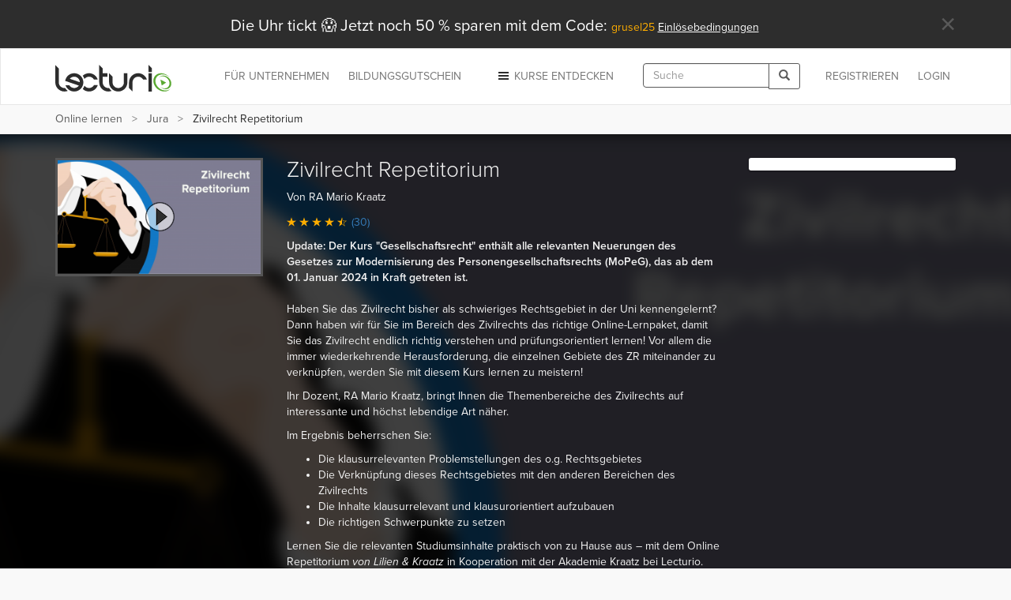

--- FILE ---
content_type: text/html; charset=utf-8
request_url: https://www.lecturio.de/jura/zivilrecht-repetitorium.kurs
body_size: 41460
content:


















    
    



<!DOCTYPE html>
<html lang="de">
<head>
    <script src="//code.jquery.com/jquery-1.11.3.min.js"></script>
    <!-- head start -->
        <!-- SA cookie-pro-snippet start -->
<!-- OneTrust Cookies Consent Notice start -->
<script type="text/javascript" src="https://cookie-cdn.cookiepro.com/consent/6c7b6c3c-e319-4e8d-b52e-cceb5fd7d298/OtAutoBlock.js"></script>
<script src="https://cookie-cdn.cookiepro.com/scripttemplates/otSDKStub.js" data-document-language="true" type="text/javascript" charset="UTF-8" data-domain-script="6c7b6c3c-e319-4e8d-b52e-cceb5fd7d298"></script>
<script type="text/javascript">
function OptanonWrapper() { }
</script>
<!-- OneTrust Cookies Consent Notice end -->
<!-- SA cookie-pro-snippet end -->

<link rel="stylesheet" href="https://use.typekit.net/rtt6uut.css">
<!--[if lte IE 9]>
<script type="text/javascript" src="/themes/main/javascripts/addAtobFunction.js"></script><![endif]-->
<script type="text/javascript">

/* <![CDATA[ */
var globalVars = {
    isAuth: false,
    loginLink: "/anmelden.html",
    isLecturioInstitutionContext: Boolean(1)
};
  
var ApiUrls = {
    accessibleContent: atob('L2FwaS9kZS9sYXRlc3QvaHRtbDUvb3ZlcnZpZXcvYWNjZXNzaWJsZS5qc29uP3VzZXJfbGVhcm5fcHJvZ3Jlc3M9MQ=='),
    coursesInPA: atob('L2FwaS9kZS9sYXRlc3QvaHRtbDUvcGVyc29uYWwtYXJlYS9jb3Vyc2VzL3RyeS5qc29u'),
    courseRelation: atob('L2FwaS9kZS9sYXRlc3QvaHRtbDUvY291cnNlL19fUkVQTEFDRV9DT1VSU0VfSURfXy9yZWxhdGlvbi5qc29u'),
    courseContent: atob('L2FwaS9kZS9sYXRlc3QvaHRtbDUvY291cnNlL2NvbnRlbnQvX19SRVBMQUNFX0NPVVJTRV9OT1JNQUxJWkVEX1RJVExFX18uanNvbj91c2VyX2xlYXJuX3Byb2dyZXNzPTE='),
    courseLastPosition: atob('L2FwaS9kZS9sYXRlc3QvaHRtbDUvY291cnNlL19fUkVQTEFDRV9DT1VSU0VfSURfXy9sYXN0LXBvc2l0aW9uLmpzb24='),
    courseStartPosition: atob('L2FwaS9kZS9sYXRlc3QvaHRtbDUvY291cnNlL19fUkVQTEFDRV9DT1VSU0VfSURfXy9zdGFydC1wb3NpdGlvbi5qc29u')
};

var ApiUrlParamPlaceholders = {
    courseId : '__REPLACE_COURSE_ID__',
    courseNormalizedTitle: '__REPLACE_COURSE_NORMALIZED_TITLE__'
};

var WebUrls = {
    resumeUrl: atob('L19fU1VCUE9SVEFMX05PUk1BTElaRURfVElUTEVfXy9fX0xFQ1RVUkVfTk9STUFMSVpFRF9USVRMRV9fLnZvcnRyYWc/dXJsX3BhcmFtcz1fX1VSTF9QQVJBTVNfXyMvX19USU1FX18='),
    lectureCourseCombinationResumeUrl: atob('L2p1cmEvX19MRUNUVVJFX0NPVVJTRV9DT01CSU5BVElPTl9fL19fTEVDVFVSRV9OT1JNQUxJWkVEX1RJVExFX18udm9ydHJhZz91cmxfcGFyYW1zPV9fVVJMX1BBUkFNU19fIy9fX1RJTUVfXw=='),
    lectureAutostartUrl: atob('L19fU1VCUE9SVEFMX05PUk1BTElaRURfVElUTEVfXy9fX0xFQ1RVUkVfTk9STUFMSVpFRF9USVRMRV9fLnZvcnRyYWc='),
    certificateUrl: atob('L2RlL3VzZXIvZG93bmxvYWQvY291cnNlLWNlcnRpZmljYXRlL19fUkVQTEFDRV9DT1VSU0VfTk9STUFMSVpFRF9USVRMRV9f'),
    addCourseReview: atob('L2RlL2lucHV0L2FkZC1uZXctY291cnNlLXJldmlldy9fX1BST0RVQ1RfSURfXy9fX1BST0RVQ1RfUkFUSU5HX18='),
    previewCourseReview: atob('L2RlL2lucHV0L2NvdXJzZS1yZXZpZXcvX19QUk9EVUNUX0lEX18='),
    reviewCourseForm: atob('L2RlL3Jldmlldy9jb3Vyc2UtZm9ybS9fX1BST0RVQ1RfSURfXw==')
};

var WebUrlParamPlaceholders = {
    subportalNormalizedTitle: '__SUBPORTAL_NORMALIZED_TITLE__',
    lectureCourseCombination: '__LECTURE_COURSE_COMBINATION__',
    lectureNormalizedTitle: '__LECTURE_NORMALIZED_TITLE__',
    urlParameters: '?url_params=__URL_PARAMS__',
    time: '__TIME__',
    productId: '__PRODUCT_ID__',
    productRating: '__PRODUCT_RATING__'
};

var LectureData = {};

var jsMessages = {};

    var partner_code = '';

  var type_of_visitor = 'new';

  var playerEndLectureAB = false;
/* ]]> */
</script>

    

    <!-- Google Tag Manager -->
<script type="text/javascript">
    var dataLayer = window.dataLayer || [];
    dataLayer.push(...[])
    dataLayer.push(...[]);
    dataLayer.push({"PageType":"CoursePage","ProductID":6952,"Subportal":"jura","Categorie":"1-staatsexamen-studio-rep","ProductName":"zivilrecht-repetitorium","TopLevelCourse":"zivilrecht-repetitorium","TotalValue":299.9});
    window.addEventListener("user.data.fetched", function(event) {
      var user = event.detail;
      var userData = {
        "UserID": 0,
        "IsCustomer": 0,
      };

      if (user.state != "v") {
        userData = {
          "UserState": user.user.access_level,
          "UserID": user.user.id,
          "IsCustomer": Number((user.user.access_level == 'premium_active' || user.user.access_level == 'premium_expired')),
        };

        if (user.user.countryCode != "") {
          userData.CountryCode = user.user.countryCode;
        }
      }
      dataLayer.push(userData);
    });
</script>

<script>(function(w,d,s,l,i){w[l]=w[l]||[];w[l].push({'gtm.start':
new Date().getTime(),event:'gtm.js'});var f=d.getElementsByTagName(s)[0],
j=d.createElement(s),dl=l!='dataLayer'?'&l='+l:'';j.async=true;j.src=
'//www.googletagmanager.com/gtm.js?id='+i+dl;f.parentNode.insertBefore(j,f);
})(window,document,'script','dataLayer','GTM-KCM2KR');</script>
<!-- End Google Tag Manager -->


        <meta property="og:title" content="Zivilrecht Repetitorium – Online Jura lernen mit Lecturio" />
<meta property="og:description" content="Lernen Sie flexibel mit dem Video-Kurs &quot;Zivilrecht Repetitorium&quot;. Den Kurs können Sie am PC ✓, Tablet ✓ und auf dem Smartphone ✓ nutzen. Mit Offline-Funktion und interaktiven Quizfragen. So erreichen Sie Ihre Ziele noch schneller. Jetzt gratis testen!  " />
<meta property="og:url" content="https://www.lecturio.de/jura/zivilrecht-repetitorium.kurs" />
<meta property="og:type" content="website" />
<meta property="og:image" content="https://assets-cdn1.lecturio.de/lecture_collection/image_large/6952_1718360479.png" />
<meta property="og:site_name" content="Lecturio" />

    <!-- head end -->
    <meta http-equiv="Content-Type" content="text/html; charset=utf-8" />

    <meta name="description" content="Lernen Sie flexibel mit dem Video-Kurs &quot;Zivilrecht Repetitorium&quot;. Den Kurs können Sie am PC ✓, Tablet ✓ und auf dem Smartphone ✓ nutzen. Mit Offline-Funktion und interaktiven Quizfragen. So erreichen Sie Ihre Ziele noch schneller. Jetzt gratis testen!  " />
<meta name="robots" content="index, follow" />

    <meta name="verify-v1" content="g/mF6/XIgpfOhTKgaOI6/3x5u8PfXjn5H/O5wio76LU="/>
    <!--[if IE]>
    <meta http-equiv="X-UA-Compatible" content="IE=edge">
    <![endif]-->
    <meta name="viewport" content="width=device-width, initial-scale=1">
    <title>Zivilrecht Repetitorium – Online Jura lernen mit Lecturio</title>

    
<link rel="stylesheet" type="text/css" media="screen" href="/themes/main/stylesheets/course.css?r=d45ffce7dfd2c4ff951702a801d46795" />
<link rel="stylesheet" type="text/css" media="screen" href="/fonts/play-check.css?r=d45ffce7dfd2c4ff951702a801d46795" />
<link rel="stylesheet" type="text/css" media="screen" href="/themes/lecturio/css/jquery.fancybox.css?r=d45ffce7dfd2c4ff951702a801d46795" />
<!--[if lte IE 8]><link rel="stylesheet" type="text/css" media="screen" href="/themes/main/stylesheets/unsupported_ie.css" /><![endif]-->
<script src="https://assets-cdn2.lecturio.de/js/cache/940bb9b714d20e1a9595486c55f4a378.js_gz"></script>
<!--[if lt IE 9]><script src="https://oss.maxcdn.com/html5shiv/3.7.2/html5shiv.min.js"></script><![endif]-->
<!--[if lt IE 9]><script src="https://oss.maxcdn.com/respond/1.4.2/respond.min.js"></script><![endif]-->
<link rel="canonical" href="https://www.lecturio.de/jura/zivilrecht-repetitorium.kurs" />
<link rel="icon" href="https://assets-cdn2.lecturio.de/main/images/favicon.ico" type="image/x-icon"/>
<link rel="shortcut icon" href="https://assets-cdn2.lecturio.de/main/images/favicon.ico"/>
    <script type="text/javascript">
    /* <![CDATA[ */

    function trackTiming(category, action, time, opt_label) {
                    dataLayer.push({'event': '_trackTiming', 'eventCategory': category, 'eventAction': action , 'eventLabel': opt_label, 'eventValue': time});
                        }

    function trackEvent(category, action, optLabel, optValue) {
                    dataLayer.push({'event': '_trackEvent', 'eventCategory': category, 'eventAction': action, 'eventLabel': optLabel, 'eventValue': optValue});
                    
    }
    /* ]]> */
</script>            <script type="text/javascript">
  <!--
  (function ($) {
    $(document).ready(function () {
        var service_article_content = '';
            
                  if                  
                  (((typeof partner_code != 'undefined') && (partner_code.indexOf('gmat') == -1)))
        
                {
        
          service_article_url = 'https://www.lecturio.de/de/service-article/top_stoerer_50prozent_25KW43_countdown';
          widget_name = 'most_top_21KW13_reminder2';
          tracking_url = 'https://www.lecturio.de/de/service-article-closed/327';
          banner_type = '1';
          service_article_content = "<!-- SA top_stoerer_50prozent_25KW43_countdown start -->   <style>   .navbar.top_most_navbar{    text-align: center;  }    @media (min-width: 992px){      .call-to-action{        font-size: 20px;        padding-top: 5px;      }      .fontEinloese{        font-size: 16px;      }    }      @media (max-width: 991px){      .call-to-action{        font-size: 15px;      }      .fontEinloese{        font-size: 13px;      }    }    </style>    <nav class=\"navbar top_most_navbar\">      <div class=\"container\">          <div class=\"row\">  	    <div class=\"col-xs-12\">  		<button type=\"button\" class=\"close\">×</button>  		<p class=\"call-to-action\"><span class=\"orange\">️<span id=\"countdown\"></span>  <style>     #countdown {         background: none;         border: none;     } </style>  <script> var cb = function() {   var l = document.createElement(\'link\');   l.rel = \'stylesheet\';   l.href = \'//d24tigbl4jyjl7.cloudfront.net/widgets/countdown-2.0.1/jquery.countdown.css\';    var h = document.getElementsByTagName(\'head\')[0];   h.parentNode.insertBefore(l, h); };  var raf = window.requestAnimationFrame || window.mozRequestAnimationFrame ||     window.webkitRequestAnimationFrame || window.msRequestAnimationFrame;  if (raf) {     raf(cb); } else {     $(window).on(\'load\', cb); }  $(document).ready(function() {     function countdownExpired() {         $(\".countdown_dependable\").fadeOut();     }      $.getScript(\"//d24tigbl4jyjl7.cloudfront.net/widgets/countdown-2.0.1/jquery.plugin.min.js\", function(){         $.getScript(\"//d24tigbl4jyjl7.cloudfront.net/widgets/countdown-2.0.1/jquery.countdown.min.js\", function(){              var cddate = new Date(2025, 11-1, 05, 23, 59, 59);              $(\"#countdown\").countdown({                 until: cddate,                 format: \'HMS\',                 timezone: 1,                 layout:\'<span class=\"hours\">{hnn}</span>:<span class=\"minutes\">{mnn}</span>:<span class=\"seconds\">{snn}</span>\',                 onExpiry: countdownExpired             });          });     });     $(\'.countdown_dependable\').removeClass(\'off\'); }); <"+"/script>  </span> Die Uhr tickt &#x1F631; Jetzt noch 50 % sparen mit dem Code: <span class=\"orange\">grusel25 </span><a href=\"\" id=\"top_stoerer_50prozent_20KW48\" class=\"fontEinloese\" data-toggle=\"modal\" data-target=\"#myModal\">Einlösebedingungen</a>  		</p>  	    </div>  	</div>      </div>  </nav>    <!-- Modal -->      <div class=\"modal fade\" id=\"myModal\" tabindex=\"-1\" role=\"dialog\" aria-labelledby=\"myModalLabel\" aria-hidden=\"true\">          <div class=\"modal-dialog top-banner\">              <div class=\"modal-content\">                  <div class=\"modal-header\">                        <button type=\"button\" class=\"close\" data-dismiss=\"modal\"><span aria-hidden=\"true\">×</span><span class=\"sr-only\">Close</span></button>                       <h4 class=\"modal-title\">Einlösebedingungen</h4>                  </div>                    <div class=\"modal-body\">                      <p><font size=\"4\">Einlösbar bis 05.11.2025 für fast alle Kurse auf Lecturio.de. Gekennzeichnete ausgenommen. Nicht kombinierbar mit weiteren Aktionen und Rabatten.</p></font>                                        <font size=\"4\"><strong>So funktionierts:</strong>                      <br>                      <ol>                          <li>Kurs auswählen und im Kurs auf <i>Freischalten</i> klicken</li>                          <li>Im Gutscheinfeld ganz unten den Code <strong>grusel25</strong> eingeben</li>                          <li>Auf <i>Einlösen</i> klicken, dann auf <i>Weiter</i></li>                          <li>Kurs kaufen</li>                      </ol>  </font>                    </div>                  <div class=\"modal-footer\">                      <button type=\"button\" class=\"btn btn-default\" data-dismiss=\"modal\">Schließen</button>                  </div>              </div>          </div>      </div>   <!-- SA top_stoerer_50prozent_25KW43_countdown end -->";

                }
              
        if (typeof service_article_url !== 'undefined') {
            var userTargetingWrapperHeight = 0;
            switch(banner_type) {
                case '1':
                                    $(document.body).prepend(service_article_content);
                                    $(".top_most_navbar .close, .top_most_navbar .close_top_banner").click(function() {
                        $.get(tracking_url);
                        $('.top_most_navbar').addClass('off');
                                            });
                    break;
                default :
                    $.fancybox({
                        href: service_article_url,
                        padding: 1,
                        topRatio: 1,
                        leftRatio: 0,
                        type : 'ajax',
                        helpers: {
                            overlay : null
                        },
                        afterClose: function() {
                            $.get(tracking_url);
                        },
                        keys: {
                            close: null
                        }
                    });
            }
        }
    });
  })(jQuery);
  //-->
  </script>

<link rel="apple-touch-icon" sizes="120x120" href="/images/mobile/h/apple-touch-icon.png" />
<link rel="apple-touch-icon" sizes="114x114" href="/images/mobile/h/apple-touch-icon.png" />
<link rel="apple-touch-icon" sizes="72x72" href="/images/mobile/m/apple-touch-icon.png" />
<link rel="apple-touch-icon" href="/images/mobile/l/apple-touch-icon.png" />


    <meta name="DC.creator" content="RA Mario Kraatz" /><meta name="DCTERMS.date" content="2016-05-25T11:23:04+0200 scheme=DCTERMS.W3CDTF" /><meta name="DC.publisher" content="Lecturio" /><meta name="DCTERMS.identifier" content="0737069574325" />
                <!--[if lt IE 9]>
    <link href="https://assets-cdn2.lecturio.de/main/respond-proxy.html" id="respond-proxy" rel="respond-proxy"/>
    <link href="/js/respond-proxy/respond.proxy.gif" id="respond-redirect" rel="respond-redirect"/>
    <script src="/js/respond-proxy/respond.proxy.js"></script>
    <![endif]-->
</head>
<body>
        <!-- Google Tag Manager (noscript) -->
    <noscript><iframe src="//www.googletagmanager.com/ns.html?id=GTM-KCM2KR"
                      height="0" width="0" style="display:none;visibility:hidden"></iframe></noscript>
    <!-- End Google Tag Manager (noscript) -->
    <div id="fb-root"></div>

    <!-- Modal -->
    <div class="modal fade" id="fbModal" tabindex="-1" role="dialog" aria-labelledby="fbModalLabel">
        <div class="modal-dialog" role="document">
            <div class="modal-content">
                <div class="modal-header">
                    <button type="button" class="close" data-dismiss="modal" aria-label="Close"><span aria-hidden="true">&times;</span></button>
                    <h3 class="modal-title text-left" id="fbModalLabel">Leider ist es nicht möglich sich ohne E-Mail-Adresse bei Lecturio anzumelden.</h3>
                </div>
                <div class="modal-body text-left">
                    Wie in unseren Nutzungsbedingungen festgeschrieben, ist es nicht möglich einen Lecturio Account ohne E-Mail-Adresse zu erstellen, da wir verpflichtend sind mit Ihnen zu kommunizieren zu können – beispielsweise bezüglich Änderungen unserer Nutzungsbedingungen oder für den Versand von Rechnungen.                </div>
                <div class="modal-footer">
                    <button type="button" class="btn btn-default" data-dismiss="modal">Verstanden</button>
                </div>
            </div>
        </div>
    </div>

<script type="text/javascript">
  /**
   *
   */
  function facebookConnect(registrationSource, chainedAddress, additionalUrlParams, reloadParent)
  {
    if (typeof coverPage === "function") {
      coverPage();
    }

    // additional url parameters
    var urlParams = [];

    // handle registration source
    if ((typeof registrationSource == "string") && registrationSource != "")
    {
      urlParams.push("rs=" + registrationSource);
    }

    // handle chained address
    if ((typeof chainedAddress == "string") && (chainedAddress != ""))
    {
      var address = chainedAddress;
      try
      {
        var jPlayer = $("#LecturioPlayer", window.parent.document);

        // handle player possition
        if ((jPlayer.length == 1) && (jPlayer[0].getPlayheadTime() > 0))
        {
          address += "#/" + jPlayer[0].getPlayheadTime();
        }
      }
      catch(e)
      {
      }

      urlParams.push("ca=" + encodeURIComponent(address));
    }

    // handle additional url parameters
    if (typeof additionalUrlParams == "string")
    {
      urlParams.push(additionalUrlParams);
    }

    var requiredScope = 'email';

    function enableFBButton() {
      if (typeof uncoverPage === "function") {
        uncoverPage();
      }
      $(".btn-facebook-com").removeAttr("disabled");
    }

    function validateFBPermissions(grantedScope) {
      function trimValues(arr) {
        return arr.map(function (scope) { return scope.trim(); });
      }

      var required = trimValues(requiredScope.split(','));
      var granted = trimValues(grantedScope.split(','));

      var missing = required.filter(function (scope) {
        return granted.indexOf(scope) < 0;
      });

      return missing.length === 0;
    }

    // handle facebook login
    FB.login(
      function (response)
      {
        if (response.authResponse) {
          if (!validateFBPermissions(response.authResponse.grantedScopes)) {
            enableFBButton();

            $('#fbModal').modal('show');

            return;
          }

            // forward facebook parameters
            for (key in response.authResponse) {
                urlParams.push(key + "=" + response.authResponse[key]);
            }

          var url = "https://www.lecturio.de/de/facebook/connect?" + urlParams.join("&");

          if ((typeof reloadParent == "boolean") && (reloadParent == true)) {
            window.parent.location = url;
          } else {
            window.location = url;
          }
        } else {
          enableFBButton();
        }
      },
        {
          scope: requiredScope,
          return_scopes: true,
          auth_type: 'rerequest'
        }
    );
  }

  window.fbAsyncInit = function () {
    FB.init({
      appId      : 236426506463915,
      channelUrl : '//www.lecturio.de/static/fb/channel.html',
      "cookie"   : true, // enable cookies to allow the server to access the session
      status     : true,
      xfbml      : true,  // parse XFBML,
      version    : "v13.0"
    });
  };

  // Load the SDK Asynchronously
  (function(d){
     var js, id = 'facebook-jssdk', ref = d.getElementsByTagName('script')[0];
     if (d.getElementById(id)) {return;}
     js = d.createElement('script'); js.id = id; js.async = true;
     js.src = "//connect.facebook.com/" + "de_DE" + "/sdk.js";
     ref.parentNode.insertBefore(js, ref);
   }(document));
</script>


    <script type="text/javascript">
        function disableIeMessage() {
            $.ajax({
                url: "/disable/ie/messages",
                type: "POST",
                dataType: "html"
            });
        }
    </script>
    <!--[if lte IE 8]>
    <div class="alert alert-warning alert-dismissible" role="alert">
        <button type="button" class="close" data-dismiss="alert" onclick="disableIeMessage()">
            <span aria-hidden="true">&times;</span><span class="sr-only">Close</span>
        </button>
        Ihr Browser ist veraltet und wird nicht mehr unterstützt. Bitte <a href="http://www.microsoft.com/germany/windows/internet-explorer/">aktualisieren</a> Sie Ihn oder wechseln Sie zu einem modernen Browser.
    </div>
    <![endif]-->



<!-- navbar: begin -->

<nav class="navbar navbar-default">
    <div class="container">
        <div class="row">
            <div class="col-sm-12">
                                    <!-- Brand and toggle get grouped for better mobile display -->
<div class="navbar-header">
    <button type="button" class="navbar-toggle" data-toggle="collapse"
            data-target="#bs-example-navbar-collapse-1">
        <span class="sr-only">Toggle navigation</span>
        <span class="icon-bar"></span>
        <span class="icon-bar"></span>
        <span class="icon-bar"></span>
    </button>
                    <button type="button" class="navbar-toggle navbar-search" data-toggle="collapse"
                data-target=".container-search-sm" aria-label="Toggle search">
            <span class="sr-only">Toggle search</span>
            <span class="glyphicon glyphicon-search"></span>
        </button>
        <div id="header_logo">
        <a title="Online lernen mit Lecturio - einfach, online, überall" href="/"><img alt="Home" width="148" height="52" src="https://assets-cdn2.lecturio.de/main/images/svg/bg-header-logo-green_20171017.svg" /></a>    </div>
</div>
<!-- Collect the nav links, forms, and other content for toggling -->
<div
    class="collapse navbar-collapse "
    id="bs-example-navbar-collapse-1">
                    <ul class="nav navbar-nav navbar-right">
            <li>
                <a href="/anmelden.html?rsk=course_show&rskData%5Bplatform%5D=shop&rskData%5Bsp_nt%5D=jura"
                   class="navbar-button login login-link">
                    Login                </a>
            </li>
        </ul>
        <ul class="nav navbar-nav navbar-right">
            <li>
                <a href="/de/auth/regflow?rsk=course_show&rskData%5Bplatform%5D=shop&rskData%5Bsp_nt%5D=jura&ca=https%3A%2F%2Fwww.lecturio.de%2Fjura%2Fzivilrecht-repetitorium.kurs"
                   class="navbar-button register register-link">
                    REGISTRIEREN                </a>
            </li>
        </ul>
    
            <div class="visible-lg visible-md navbar-right">
            <form id="header_search_global" class="navbar-form hidden-md"
      role="search" action="/suche" method="get">
    <div class="input-group">
        <input id="header_lecturio_search" name="q" type="text" class="form-control" maxlength="500" placeholder="Suche">
        <span class="input-group-btn">
            <button class="btn btn-default" type="submit" aria-label="Search">
                <span class="glyphicon glyphicon-search"></span>
            </button>
        </span>
    </div>
</form>
        </div>
        <div class="visible-md">
            <button type="button" class="navbar-toggle navbar-search small-xs" data-toggle="collapse"
                    data-target=".container-search-sm" aria-label="Toggle search">
                <span class="sr-only">Toggle search</span>
                <span class="glyphicon glyphicon-search"></span>
            </button>
        </div>
    
            <ul class="nav navbar-nav navbar-right">
            <li class="dropdown">
                <a href="#" id="discover-courses-menu" class="dropdown-toggle navbar-button staple-icon"
                   data-toggle="dropdown">
                    <span class="hidden-sm hidden-md">Kurse entdecken</span>
                    <span class="hidden-xs hidden-lg">Entdecken</span>
                </a>
                <div class="dropdown-menu all-courses">
  <div class="container-fluid">
    <div class="row">
      <ul class="dropdown-menu col-xs-12 col-sm-6">
        <li class="highlight"><a href="/special/bestseller">Bestseller</a></li>
        <li class="highlight"><a href="/special/flatrates">Flatrates</a></li>
        <li class="highlight"><a href="/special/zertifizierungskurse">Zertifizierungskurse</a></li>
        <li class="highlight"><a href="/special/neu">NEU</a></li>
      </ul>
      <ul class="dropdown-menu col-xs-12 col-sm-6">
        <li><a href="/jura">Jura</a></li>
        <li><a href="/medizin">Medizin</a></li>
        <li><a href="/wirtschaft">Wirtschafts­wissenschaften</a></li>
        <li><a href="/rechnungswesen">Rechnungs­wesen & Steuern</a></li>
        <li><a href="/software">Software & Programmieren</a></li>
        <li><a href="/karriere">Berufliche Weiterbildung</a></li>
        <li><a href="/persoenlichkeitsentwicklung">Persönlichkeits­entwicklung</a></li>
        <li><a href="/kurse-auf-englisch">Kurse auf Englisch</a></li>
        <li><a href="/freizeit">Freizeit & Gesundheit</a></li>
        <li><a href="/sprachen">Sprachen</a></li>
          <li>
              <a href="/weiterbildung-mit-bildungsgutschein">
                  Online-Weiterbildung mit Bildungsgutschein
              </a>
          </li>
      </ul>
    </div>
    <div class="divider"></div>
    <div class="row">
        <div class="all-courses-bottom col-xs-12 col-sm-6">
            <span>
                <a class="small text-muted" href="/institutionen">Kurse nach Institutionen</a>            </span>
        </div>
        <div class="all-courses-bottom col-xs-12 col-sm-6">
            <span>
                <a class="small text-muted" href="/dozenten">Kurse nach Dozenten</a>            </span>
        </div>
    </div>
  </div>
</div>            </li>
        </ul>
            <ul class="nav navbar-nav navbar-right business-menu-xs">
            <li>
            <a href="/unternehmen" id="business-page-menu"
               class="navbar-button" target="_blank" >
                <span class="hidden-sm hidden-md">Für Unternehmen</span>
                <span class="hidden-xs hidden-lg">Unternehmen</span>
            </a>
        </li>
                    <li>
                <a href="/weiterbildung-mit-bildungsgutschein" id="business-page-menu"
                   class="navbar-button" target="_blank" >
                    <span class="hidden-sm hidden-md">Bildungsgutschein</span>
                    <span class="hidden-xs hidden-lg">Bildungsgutschein</span>
                </a>
            </li>
            </ul></div>
<!-- /.navbar-collapse -->                            </div>
        </div>
    </div>
</nav>
<div class="container-fluid container-search-sm collapse hidden-lg">
    <div class="container">
        <div class="row">
            <div class="col-lg-12">
                                    <form id="header_search_global_sm" class="form-search-sm hidden-lg"
      role="search" action="/suche" method="get">
    <div class="input-group">
        <input id="header_lecturio_search_sm" name="q" type="text" class="form-control" maxlength="500" placeholder="Suche">
        <span class="input-group-btn">
            <button class="btn btn-default" type="submit" aria-label="Search">
                <span class="glyphicon glyphicon-search"></span>
            </button>
        </span>
    </div>
</form>
                            </div>
        </div>
    </div>
</div>

    <script type="text/javascript">
        $(document).ready(function () {
            SearchAutocomplete.addNode("header_lecturio_search");
            SearchAutocomplete.addNode("header_lecturio_search_sm");
            $("#header_lecturio_search, #header_lecturio_search_sm").on("autocompleteselect", function (event, ui) {
                $(this).val(ui.item.value);
                $(this).closest("form").submit();
            });

            setSearchButtonState($('#header_search_global button'), true);
            setSearchButtonState($('#header_lecturio_search_sm button'), true);
            searchInputInitEvents($('#header_lecturio_search'), $('#header_search_global button'));
            searchInputInitEvents($('#header_lecturio_search_sm'), $('#header_search_global_sm button'));
        });
    </script>

<!-- navbar: end -->

<!-- user breadcrumbs start -->
    <div class="breadcrumb-container">
        <div class="container">
    <div class="row">
        <div class="col-sm-12">
            <span class="glyphicon glyphicon-chevron-left"></span>
            <ol class="breadcrumb breadcrumbs-new">
                <li class="breadcrumb_item bc_home hidden-xs">
                    <a href="/" class="breadcrumb_link" title="eLearning mit Lecturio" data-reference="/jura/zivilrecht-repetitorium.kurs|/">Online lernen</a>
                </li>
                <li class="breadcrumb_item bc_subportal visible-breadcrumb-item">
                    <a href="/jura" class="breadcrumb_link" title="Jura online lernen" data-reference="/jura/zivilrecht-repetitorium.kurs|/jura">Jura</a>
                </li>
                <li class="active breadcrumb_item bc_course hidden-xs">
                    Zivilrecht Repetitorium                </li>
            </ol>
         </div>
    </div>
</div>

<script type="text/javascript">
// <![CDATA[
  // fix breadcrumbs
  $('.breadcrumbs-new li:not(:first-child):not(:last-child) a').addClass('ellipsis');

  // Calculate the available space for the last element
  var parent_width = $('.breadcrumbs-new').width(),
      children_width = 0,
      last_child = $('.breadcrumbs-new li:last-child span')
  ;

  $('.breadcrumbs-new li:not(:last-child)').each(function () {
    children_width += $(this).width();
  });

  last_child.addClass('truncate last').css('max-width', (((parent_width - children_width) - (parseInt(last_child.css('padding-left'), 10) + parseInt(last_child.css('padding-right'), 10))) - 10));
// ]]>
</script>

        <div class="clr"></div>
    </div>
<!-- user breadcrumbs end -->

<!-- user flash messages start -->
<script>
    $(document).ready(function () {
        $("body").on("trial-courses-added", function (event, showRegwallAlert) {
            var alertRegWallContainer = $("div.alert-regwall");
            if (showRegwallAlert) {
                alertRegWallContainer.hide();
                $("div.container.user-flash-messages").removeClass("hidden");
                alertRegWallContainer.delay( 2000 ).slideDown( 300 );
            }

            $(".navbar-button.register")
                .removeAttr("data-toggle")
                .removeAttr("data-dismiss")
                .removeAttr("data-target")
                .html("Meine Kurse")
                .attr("href", "/de/tmp-personal-area")
                .off("click");

            $("body").off("trial-courses-added");
        });

        $.ajax({
            url: ApiUrls.accessibleContent,
            type: "POST",
            dataType: "json",
            success: function(data) {
                if (!$.isEmptyObject(data.courses)) {
                    var showRegwallAlert = false;
                    $.each(data.courses, function (index, course) {
                        var courseProgress = course.learnProgress;
                        if (
                            (courseProgress.value > 0) ||
                            (courseProgress.answeredQuestions > 0)
                        ) {
                            showRegwallAlert = true;

                            return false;
                        }
                    });
                    $("body").trigger("trial-courses-added", [showRegwallAlert]);
                }
            }
        });
    });
</script>
    <div class="container user-flash-messages hidden">
<script>
    $(document).ready(function () {
        var flashMessagesPlaceholder = $("#flash-messages-placeholder");
        var flashMessagesContainer = $("div.container.user-flash-messages");

        if (flashMessagesPlaceholder.length === 1) {
            flashMessagesPlaceholder.replaceWith(flashMessagesContainer);
        } else if ($(".above-the-fold").length === 1) {
            flashMessagesContainer.detach().prependTo(".above-the-fold");
        }

        $('.user-flash-messages .alert:not(.alert-regwall)').on('closed.bs.alert', function (event) {
            $(event.currentTarget).remove();
        });
    });
</script>
        <div class="alert alert-info alert-regwall" role="alert">
            <span style="line-height: 33px;">
                Erstellen Sie jetzt ein Profil, um Ihre Inhalte und Ihren Fortschritt zu behalten und weitere Funktionen freizuschalten.            </span>
            <span class="pull-right">
                <a href="/de/auth/regflow?rsk=course_show&rskData%5Bplatform%5D=shop&rskData%5Bsp_nt%5D=jura&ca=https%3A%2F%2Fwww.lecturio.de%2Fjura%2Fzivilrecht-repetitorium.kurs" class="btn btn-default register-link">
                    Profil erstellen                </a>
            </span>
            <span class="clearfix"></span>
        </div>
<script>
    var dataLayer = dataLayer || [];

    $(document).ready(function () {
        $('.user-flash-messages .alert-regwall a.register-link').on('click', function () {
            dataLayer.push({
                "event": "trigger",
                "eventCategory": "FTTB",
                "eventAction": "user_clicked_cta_in_regalert",
                "eventLabel": "https://www.lecturio.de/jura/zivilrecht-repetitorium.kurs",
                "eventValue": "1"
            });
        });
    });
</script>
    </div>

<!-- user flash messages end -->

<!-- content: begin -->
    

    

        <div class="bg-gray-lighter" style="min-height:110px;">
        <div class="container">
            <div class="row">
                <div class="col-sm-12">
                    <!-- SA generic_headline start -->
<div class="row" style="padding:20px 0 14px;">

    <div class="col-md-5">
        <p style="font-weight: 200;font-size: 36px;line-height: 1.2;margin-top: 2px;">Entdecken Sie, was<br class="hidden-xs hidden-sm"> Sie lernen können.</p>
        <p class="lead">Mit Videokursen für Beruf, Studium und Freizeit.</p>
    </div>
    
    <div class="col-md-7 hidden-xs hidden-sm">
    
        <div class="row">
            <div class="col-xs-4 text-center">
                <p style="margin-top: 13px;"><img src="https://d24tigbl4jyjl7.cloudfront.net/Kampagnen_2014/KW26/devices-icon.png" style="height: 40px;" alt="Verfügbarkeit"></p>
                <p>
                    <strong>Überall verfügbar</strong><br>
                    Lernen Sie am PC oder mobil auf Tablet oder Smartphone.
                </p>
            </div>
            <div class="col-xs-4 text-center">
                <p style="margin-top: 13px;"><img src="https://d24tigbl4jyjl7.cloudfront.net/Kampagnen_2014/KW26/timer-icon3.png" style="height: 40px;" alt="Tempo"></p>
                <p>
                    <strong>Eigenes Lerntempo</strong><br>
                    Wiederholen Sie, sooft Sie wollen.
                </p>
            </div>
            <div class="col-xs-4 text-center">
                <p style="margin-top: 13px;"><img src="https://d24tigbl4jyjl7.cloudfront.net/Kampagnen_2014/KW26/graph-icon.png" style="height:40px;" alt="Erfolg"></p>
                <p>
                    <strong>Schneller Lernerfolg</strong><br>
                    Lernvideos, Übungen und Quizfragen bringen Sie ans Ziel.
                </p>
            </div>
        </div>
    
    
    </div>

</div>
<!-- SA generic_headline end -->                </div>
            </div>
        </div>
    </div>


    <div class="above-the-fold">
        <div class="container" itemscope itemtype="http://schema.org/Product">
            <div class="row">
                <div class="col-xs-12 col-sm-4 col-md-3 course-image-box">
                                        <a href="javascript: void(0);" class="course-image-link register-link" id="course-image-link">
                                                <img class="img-responsive pull-left" alt="Zivilrecht Repetitorium" src="https://assets-cdn1.lecturio.de/lecture_collection/image_medium/6952_1718360478.png" /><div class="play_icon"></div>
                                            </a>
                                    </div>
                <div class="col-xs-12 col-sm-8 col-md-6">
                                                                                                                                                                                                                                                                        
<meta itemprop="name" content="Zivilrecht Repetitorium" />
    <meta itemprop="image" content="https://assets-cdn1.lecturio.de/lecture_collection/image_medium/6952_1718360478.png" />
    <meta itemprop="description" content='Update: Der Kurs "Gesellschaftsrecht" enthält alle relevanten Neuerungen des Gesetzes zur Modernisierung des Personengesellschaftsrechts (MoPeG), das ab dem 01. Januar 2024 in Kraft getreten ist.Haben Sie das Zivilrecht bisher als schwieriges Rechtsgebiet in der Uni kennengelernt? Dann haben wir für Sie im Bereich des Zivilrechts das richtige Online-Lernpaket, damit Sie das Zivilrecht endlich richtig verstehen und prüfungsorientiert lernen! Vor allem die immer wiederkehrende Herausforderung, die einzelnen Gebiete des ZR miteinander zu verknüpfen, werden Sie mit diesem Kurs lernen zu meistern!
Ihr Dozent, RA Mario Kraatz, bringt Ihnen die Themenbereiche des Zivilrechts auf interessante und höchst lebendige Art näher.
Im Ergebnis beherrschen Sie:

Die klausurrelevanten Problemstellungen des o.g. Rechtsgebietes
Die Verknüpfung dieses Rechtsgebietes mit den anderen Bereichen des Zivilrechts
Die Inhalte klausurrelevant und klausurorientiert aufzubauen
Die richtigen Schwerpunkte zu setzen

Lernen Sie die relevanten Studiumsinhalte praktisch von zu Hause aus – mit dem Online Repetitorium von Lilien &amp; Kraatz in Kooperation mit der Akademie Kraatz bei Lecturio. Wiederholen Sie die Inhalte so oft Sie möchten und nutzen Sie die Flexibilität, um sich optimal auf die Prüfungen vorzubereiten.
Folgende Gebiete erlernen Sie:

BGB AT
Schuldrecht AT
Schuldrecht BT (vertragsl. SV und ges. SV)
Sachenrecht

Neben den Videos haben Sie außerdem Zugriff auf Downloadmaterialien und haben die Möglichkeit, anhand von Quizfragen Ihren Wissenstand zu überprüfen.' />
<meta itemprop="releaseDate" content="2016-05-25" />


    <div itemprop="aggregateRating" itemscope itemtype="http://schema.org/AggregateRating">
        <meta itemprop="reviewCount" content="30" />
        <meta itemprop="ratingValue" content="4.5" />
        <meta itemprop="bestRating" content="5" />
        <meta itemprop="worstRating" content="1" />
    </div>
    <div itemprop="offers" itemscope itemtype="http://schema.org/Offer">
        <meta itemprop="price" content="29,99" />
                    <meta itemprop="category" content="month-price" />
            </div>

<div itemprop="review" itemscope itemtype="http://schema.org/Review">
    <meta itemprop="author" content="RA Mario Kraatz"/>
    </div>
                    <h1>Zivilrecht Repetitorium</h1>
                    Von RA Mario Kraatz
                    <br/>

                                                                <p class="course_rating">
                            <button data-toggle="modal" data-target="#review_modal" class="button-link rating_container">
                                <span class="rating_container ratings_histogram">

<span class="icon-rating icon-rating-star text-orange"></span><span class="icon-rating icon-rating-star text-orange"></span><span class="icon-rating icon-rating-star text-orange"></span><span class="icon-rating icon-rating-star text-orange"></span><span class="icon-rating icon-rating-star-half text-orange"></span>
<span class="rating-number">(30)</span>
</span>
<link rel="stylesheet" type="text/css" media="screen" href="/fonts/review-stars.css" />

                            </button>
                        </p>
                    

                                        <p><strong>Update: Der Kurs "<span class="il">Gesellschaftsrecht</span>" enthält alle relevanten Neuerungen des Gesetzes zur Modernisierung des Personengesellschaftsrechts (MoPeG), das ab dem 01. Januar 2024 in Kraft getreten ist.</strong><br /><br />Haben Sie das Zivilrecht bisher als schwieriges Rechtsgebiet in der Uni kennengelernt? Dann haben wir für Sie im Bereich des Zivilrechts das richtige Online-Lernpaket, damit Sie das Zivilrecht endlich richtig verstehen und prüfungsorientiert lernen! Vor allem die immer wiederkehrende Herausforderung, die einzelnen Gebiete des ZR miteinander zu verknüpfen, werden Sie mit diesem Kurs lernen zu meistern!</p>
<p>Ihr Dozent, RA Mario Kraatz, bringt Ihnen die Themenbereiche des Zivilrechts auf interessante und höchst lebendige Art näher.</p>
<p>Im Ergebnis beherrschen Sie:</p>
<ul>
<li>Die klausurrelevanten Problemstellungen des o.g. Rechtsgebietes</li>
<li>Die Verknüpfung dieses Rechtsgebietes mit den anderen Bereichen des Zivilrechts</li>
<li>Die Inhalte klausurrelevant und klausurorientiert aufzubauen</li>
<li>Die richtigen Schwerpunkte zu setzen</li>
</ul>
<p>Lernen Sie die relevanten Studiumsinhalte praktisch von zu Hause aus – mit dem Online Repetitorium <em>von Lilien &amp; Kraatz</em> in Kooperation mit der Akademie Kraatz bei Lecturio. Wiederholen Sie die Inhalte so oft Sie möchten und nutzen Sie die Flexibilität, um sich optimal auf die Prüfungen vorzubereiten.</p>
<p>Folgende Gebiete erlernen Sie:</p>
<ul>
<li>BGB AT</li>
<li>Schuldrecht AT</li>
<li>Schuldrecht BT (vertragsl. SV und ges. SV)</li>
<li>Sachenrecht</li>
</ul>
<p>Neben den Videos haben Sie außerdem Zugriff auf Downloadmaterialien und haben die Möglichkeit, anhand von Quizfragen Ihren Wissenstand zu überprüfen.</p>
                </div>

                                <div class="col-xs-12 col-sm-12 col-md-3 action-box">
                                                                                                                                                            
<div id="cta-content" class="cta-content-container"></div>


<script id="NOT-IN-CONTENT-NOTFREE-STARTABLE" type="text/x-handlebars-template">
    <a href="javascript: void(0);" class="btn btn-lg btn-success btn-block btn-login" onclick="putCourseInTrial();">
        Kurs gratis testen    </a>
    <hr/><div class="buy-button-container text-center">
    <div class="row">
        <div class="col-lg-12">
            <a class="btn btn-buy btn-buy-white btn-block buffer-top-20-md btn-default " id="checkout-btn" rel="nofollow" href="https://www.lecturio.de/de/payment/buy/abo/course/2dj">Freischalten für <span class="price"><span class="price-with-currency">29,99 <span class="currency-symbol">€</span></span> mtl.</span></a>        </div>
    </div>
</div>
<div class="text-center trustedshops-container">
    <a href="https://www.trustedshops.de/bewertung/info_X9B6ACED00D6B58B0C1B69F7C1E4A84A2.html" class="trustedshops-logo" aria-label="Trusted Shops" target="_blank"></a>&nbsp;&nbsp;
    <a  href="javascript:void(0);" data-toggle="modal" data-target="#popup-geld-zuruck-garantie" class="trustedshops-guarantee-de" aria-label="Money back guarantee" target="_blank"></a>&nbsp;&nbsp;
    </div></script>

<script id="NOT-IN-CONTENT-NOTFREE-NOTSTARTABLE" type="text/x-handlebars-template">
    <div class="buy-button-container text-center">
    <div class="row">
        <div class="col-lg-12">
            <a class="btn btn-buy btn-buy-white btn-block buffer-top-20-md btn-success btn-lg " id="checkout-btn" rel="nofollow" href="https://www.lecturio.de/de/payment/buy/abo/course/2dj">Freischalten für <span class="price"><span class="price-with-currency">29,99 <span class="currency-symbol">€</span></span> mtl.</span></a>        </div>
    </div>
</div>
<div class="text-center trustedshops-container">
    <a href="https://www.trustedshops.de/bewertung/info_X9B6ACED00D6B58B0C1B69F7C1E4A84A2.html" class="trustedshops-logo" aria-label="Trusted Shops" target="_blank"></a>&nbsp;&nbsp;
    <a  href="javascript:void(0);" data-toggle="modal" data-target="#popup-geld-zuruck-garantie" class="trustedshops-guarantee-de" aria-label="Money back guarantee" target="_blank"></a>&nbsp;&nbsp;
    </div></script>

<script id="NOT-IN-CONTENT-FREE-LOGGED" type="text/x-handlebars-template">
    <a href="javascript: void(0);" class="btn btn-lg btn-success btn-block btn-login" onclick="putCourseInTrial();">
        <span class="hidden-md hidden-sm">Diesen</span> Kurs belegen    </a>
    <hr/><div class="buy-button-container text-center">
    <div class="row">
        <div class="col-lg-12">
            <a class="btn btn-buy btn-buy-white btn-block buffer-top-20-md btn-default " id="checkout-btn" rel="nofollow" href="https://www.lecturio.de/de/payment/buy/abo/course/2dj">Freischalten für <span class="price"><span class="price-with-currency">29,99 <span class="currency-symbol">€</span></span> mtl.</span></a>        </div>
    </div>
</div>
<div class="text-center trustedshops-container">
    <a href="https://www.trustedshops.de/bewertung/info_X9B6ACED00D6B58B0C1B69F7C1E4A84A2.html" class="trustedshops-logo" aria-label="Trusted Shops" target="_blank"></a>&nbsp;&nbsp;
    <a  href="javascript:void(0);" data-toggle="modal" data-target="#popup-geld-zuruck-garantie" class="trustedshops-guarantee-de" aria-label="Money back guarantee" target="_blank"></a>&nbsp;&nbsp;
    </div></script>

<script id="NOT-IN-CONTENT-FREE-NOT-LOGGED" type="text/x-handlebars-template">
    <a href="javascript: void(0);" class="btn btn-lg btn-success btn-block btn-login" onclick="putCourseInTrial();">
        <span class="hidden-md hidden-sm">Diesen</span> Kurs belegen    </a>
    <hr/><div class="buy-button-container text-center">
    <div class="row">
        <div class="col-lg-12">
            <a class="btn btn-buy btn-buy-white btn-block buffer-top-20-md btn-default " id="checkout-btn" rel="nofollow" href="https://www.lecturio.de/de/payment/buy/abo/course/2dj">Freischalten für <span class="price"><span class="price-with-currency">29,99 <span class="currency-symbol">€</span></span> mtl.</span></a>        </div>
    </div>
</div>
<div class="text-center trustedshops-container">
    <a href="https://www.trustedshops.de/bewertung/info_X9B6ACED00D6B58B0C1B69F7C1E4A84A2.html" class="trustedshops-logo" aria-label="Trusted Shops" target="_blank"></a>&nbsp;&nbsp;
    <a  href="javascript:void(0);" data-toggle="modal" data-target="#popup-geld-zuruck-garantie" class="trustedshops-guarantee-de" aria-label="Money back guarantee" target="_blank"></a>&nbsp;&nbsp;
    </div></script>

<script id="IN-CONTENT-TRIAL-NO-PROGRESS" type="text/x-handlebars-template">
    <a href="javascript: void(0);" class="btn btn-lg btn-success btn-block btn-login" onclick="beginCourse();">
        Kurs starten    </a>
    <hr/><div class="buy-button-container text-center">
    <div class="row">
        <div class="col-lg-12">
            <a class="btn btn-buy btn-buy-white btn-block buffer-top-20-md btn-default " id="checkout-btn" rel="nofollow" href="https://www.lecturio.de/de/payment/buy/abo/course/2dj">Freischalten für <span class="price"><span class="price-with-currency">29,99 <span class="currency-symbol">€</span></span> mtl.</span></a>        </div>
    </div>
</div>
<div class="text-center trustedshops-container">
    <a href="https://www.trustedshops.de/bewertung/info_X9B6ACED00D6B58B0C1B69F7C1E4A84A2.html" class="trustedshops-logo" aria-label="Trusted Shops" target="_blank"></a>&nbsp;&nbsp;
    <a  href="javascript:void(0);" data-toggle="modal" data-target="#popup-geld-zuruck-garantie" class="trustedshops-guarantee-de" aria-label="Money back guarantee" target="_blank"></a>&nbsp;&nbsp;
    </div>    <hr />
    <h5>Lernfortschritt</h5>
    {{#if progress.isGlobalTimeBoxAvailable}}
        <div class="timebox-progress-bar">
            <div class="text-muted small">
    {{progress.value}} % abgeschlossen</div>

<div class="progress progress-sm">
    <div class="progress-bar progress-bar-success {{#if progress.isLearningOnTrack}} full-rounded {{/if}} {{#xIf progress.isTimeBoxAvailable "==" false}} full-rounded {{/xIf}}" role="progressbar"
         style="width: {{progress.value}}%;"></div>
    <div class="progress-bar progress-bar-striped bg-gray-muted {{#xIf progress.value "==" false}} full-rounded {{/xIf}}" role="progressbar"
         style="width: {{progress.diffToIdealProgress}}%"></div>
    <span data-toggle="tooltip" data-placement="top" title="{{progress.progressTooltipMessage}}"
          class="glyphicon glyphicon-info-sign timebox-tooltip {{#xIf progress.isTimeBoxAvailable "==" false}} hidden {{/xIf}} {{#xIf progress.diffToIdealProgress "==" 0}} {{#xIf progress.value "<" 10}} margin-left: 0; {{/xIf}} {{/xIf}}">
    </span>
</div>        </div>
    {{else}}
        <div class="text-muted small">
    {{progress.value}} % abgeschlossen</div>

<div class="progress progress-sm">
    <div class="progress-bar progress-bar-success full-rounded" role="progressbar"
         style="width: {{progress.value}}%;"></div>
    <div class="progress-bar progress-bar-striped bg-gray-muted " role="progressbar"
         style="width: 0%"></div>
    <span data-toggle="tooltip" data-placement="top" title=""
          class="glyphicon glyphicon-info-sign timebox-tooltip hidden ">
    </span>
</div>    {{/if}}
    <p class="text-muted small">
        {{progress.totalFinishedLectureUnits}} von {{progress.totalLectureUnits}} Vorträgen abgeschlossen        {{#if progress.totalQuestions}}
            <br/>
            {{progress.answeredQuestions}} von {{progress.totalQuestions}} Quizfragen beantwortet        {{else}}
            Keine Quizfragen enthalten        {{/if}}
    </p>
</script>

<script id="IN-CONTENT-TRIAL-PROGRESS-LOGGED" type="text/x-handlebars-template">
    <a href="javascript: void(0);" class="btn btn-lg btn-success btn-block btn-login" onclick="resumeTrialCourseLastLecture();">
        Fortsetzen    </a>
    <hr/><div class="buy-button-container text-center">
    <div class="row">
        <div class="col-lg-12">
            <a class="btn btn-buy btn-buy-white btn-block buffer-top-20-md btn-default " id="checkout-btn" rel="nofollow" href="https://www.lecturio.de/de/payment/buy/abo/course/2dj">Freischalten für <span class="price"><span class="price-with-currency">29,99 <span class="currency-symbol">€</span></span> mtl.</span></a>        </div>
    </div>
</div>
<div class="text-center trustedshops-container">
    <a href="https://www.trustedshops.de/bewertung/info_X9B6ACED00D6B58B0C1B69F7C1E4A84A2.html" class="trustedshops-logo" aria-label="Trusted Shops" target="_blank"></a>&nbsp;&nbsp;
    <a  href="javascript:void(0);" data-toggle="modal" data-target="#popup-geld-zuruck-garantie" class="trustedshops-guarantee-de" aria-label="Money back guarantee" target="_blank"></a>&nbsp;&nbsp;
    </div>    <hr />
    <h5>Lernfortschritt</h5>
    {{#if progress.isGlobalTimeBoxAvailable}}
        <div class="timebox-progress-bar">
            <div class="text-muted small">
    {{progress.value}} % abgeschlossen</div>

<div class="progress progress-sm">
    <div class="progress-bar progress-bar-success {{#if progress.isLearningOnTrack}} full-rounded {{/if}} {{#xIf progress.isTimeBoxAvailable "==" false}} full-rounded {{/xIf}}" role="progressbar"
         style="width: {{progress.value}}%;"></div>
    <div class="progress-bar progress-bar-striped bg-gray-muted {{#xIf progress.value "==" false}} full-rounded {{/xIf}}" role="progressbar"
         style="width: {{progress.diffToIdealProgress}}%"></div>
    <span data-toggle="tooltip" data-placement="top" title="{{progress.progressTooltipMessage}}"
          class="glyphicon glyphicon-info-sign timebox-tooltip {{#xIf progress.isTimeBoxAvailable "==" false}} hidden {{/xIf}} {{#xIf progress.diffToIdealProgress "==" 0}} {{#xIf progress.value "<" 10}} no-margin {{/xIf}} {{/xIf}}">
    </span>
</div>        </div>
    {{else}}
        <div class="text-muted small">
    {{progress.value}} % abgeschlossen</div>

<div class="progress progress-sm">
    <div class="progress-bar progress-bar-success full-rounded" role="progressbar"
         style="width: {{progress.value}}%;"></div>
    <div class="progress-bar progress-bar-striped bg-gray-muted " role="progressbar"
         style="width: 0%"></div>
    <span data-toggle="tooltip" data-placement="top" title=""
          class="glyphicon glyphicon-info-sign timebox-tooltip hidden ">
    </span>
</div>    {{/if}}
    <p class="text-muted small">
        {{progress.totalFinishedLectureUnits}} von {{progress.totalLectureUnits}} Vorträgen abgeschlossen        {{#if progress.totalQuestions}}
            <br/>
            {{progress.answeredQuestions}} von {{progress.totalQuestions}} Quizfragen beantwortet        {{else}}
            Keine Quizfragen enthalten        {{/if}}
    </p>
</script>

<script id="IN-CONTENT-OWNED-NO-PROGRESS" type="text/x-handlebars-template">
    <a href="javascript: void(0);" class="btn btn-lg btn-success btn-block btn-login" onclick="putCourseInTrialAndBeginCourse();">
        Kurs starten    </a>
    <hr />
    <h5>Lernfortschritt</h5>
    {{#if progress.isGlobalTimeBoxAvailable}}
        <div class="timebox-progress-bar">
            <div class="text-muted small">
    {{progress.value}} % abgeschlossen</div>

<div class="progress progress-sm">
    <div class="progress-bar progress-bar-success {{#if progress.isLearningOnTrack}} full-rounded {{/if}} {{#xIf progress.isTimeBoxAvailable "==" false}} full-rounded {{/xIf}}" role="progressbar"
         style="width: {{progress.value}}%;"></div>
    <div class="progress-bar progress-bar-striped bg-gray-muted {{#xIf progress.value "==" false}} full-rounded {{/xIf}}" role="progressbar"
         style="width: {{progress.diffToIdealProgress}}%"></div>
    <span data-toggle="tooltip" data-placement="top" title="{{progress.progressTooltipMessage}}"
          class="glyphicon glyphicon-info-sign timebox-tooltip {{#xIf progress.isTimeBoxAvailable "==" false}} hidden {{/xIf}} {{#xIf progress.diffToIdealProgress "==" 0}} {{#xIf progress.value "<" 10}} no-margin {{/xIf}} {{/xIf}}">
    </span>
</div>        </div>
    {{else}}
        <div class="text-muted small">
    {{progress.value}} % abgeschlossen</div>

<div class="progress progress-sm">
    <div class="progress-bar progress-bar-success full-rounded" role="progressbar"
         style="width: {{progress.value}}%;"></div>
    <div class="progress-bar progress-bar-striped bg-gray-muted " role="progressbar"
         style="width: 0%"></div>
    <span data-toggle="tooltip" data-placement="top" title=""
          class="glyphicon glyphicon-info-sign timebox-tooltip hidden ">
    </span>
</div>    {{/if}}
    <p class="text-muted small">
        {{progress.totalFinishedLectureUnits}} von {{progress.totalLectureUnits}} Vorträgen abgeschlossen        {{#if progress.totalQuestions}}
            <br/>
            {{progress.answeredQuestions}} von {{progress.totalQuestions}} Quizfragen beantwortet        {{else}}
            Keine Quizfragen enthalten        {{/if}}
    </p>
    <p class="text-muted small">
        {{#if progress.examState}}
            {{#xIf progress.examState "===" "failed"}}
                                    <i class="icon fa-times-circle failed" aria-hidden="true"></i>
                    Abschlusstest nicht bestanden                            {{/xIf}}
            {{#xIf progress.examState "===" "passed"}}
                                    <i class="icon fa-check-circle completed" aria-hidden="true"></i>
                    Abschlusstest bestanden                            {{/xIf}}
            {{#xIf progress.examState "===" "not-completed"}}
                <i class="icon fa-circle not-attempted" aria-hidden="true"></i>
                Abschlusstest nicht gestartet            {{/xIf}}
        {{/if}}
    </p>
</script>

<script type="text/javascript">
    var courseStaticData = {};
    var hasFreeLectures = 0;
    $(document).ready(function () {
        hasFreeLectures = $('td[data-lecture-free="true"]').length;
        courseStaticData.id = 6952;
        courseStaticData.free = false;
        courseStaticData.hasFreeLectures = (hasFreeLectures > 0);
        courseStaticData.isPackage = false;
        courseStaticData.buyURL = '/de/payment/buy/abo/course/2dj';
        courseStaticData.parentCourseIds = [7312];
        courseStaticData.generalPublic = true;
    });
</script>
<script type="text/javascript">
    var dataLayer = dataLayer || [];

    var resumeUrl = '';

    var trailCourses = new Lecturio.TrailCourses();

    function courseImageLoadCtaAction(buttonHtml)
    {
        var courseImageLink = $("#course-image-link");
        if (courseImageLink.length == 0) {
            return false;
        }
        var callback = $(buttonHtml).attr("onclick");
        if (typeof callback !== "undefined") {
            courseImageLink.click(function () {
                eval(callback);
            });
        } else {
            courseImageLink.click(function () {
                window.location.href = $(buttonHtml).find("#checkout-btn").attr("href");
            });
        }
    }

    function putCourseInTrial() {
        trailCourses.showFlashMessage = true;
        // add the course in local storage
        trailCourses.add([courseStaticData.id], function () {
            window.location.reload();
        });
    }

    function beginCourseUrl()
    {
        return $('td[data-playable="true"]').first().find("a.item-link").attr('href');
    }

    function beginCourse() {
                var url = beginCourseUrl();
        dataLayer.push({
            "event": "trigger",
            "eventCategory": "FTTB",
            "eventAction": "user_started_course_in_trial",
            "eventLabel": "6952",
            "eventValue": "1"
        });
        window.location.href = url;
    }

    function putCourseInTrialAndBeginCourse()
    {
        trailCourses.showFlashMessage = false;
        trailCourses.startCourse([courseStaticData.id], beginCourse);
    }

    function resumeTrialCourseLastLecture() {
        var playables = $('td[data-playable="true"]');
        var href = window.location.href;
        $.each(playables, function (i) {
            var linkElement = $(this).find("a.item-link");
            var lectureProgress = linkElement.attr("data-progress");

            if (lectureProgress != 0 && lectureProgress != 1) {
                href = linkElement.attr('href');
                return false;
            } else {
                var nextLectureKey = ++i;
                if (lectureProgress == 1 && (nextLectureKey in playables)) {
                    if ($(playables[nextLectureKey]).find("a.item-link").attr("data-progress") != 1) {
                        href = $(playables[nextLectureKey]).find("a.item-link").attr("href");
                        return false;
                    }
                }
            }
        });

        window.location.href = href;
    }

    function resumeCourseLastLecture() {
            window.location.href = resumeUrl;
    }

    function renderCTATemplate(templateId, data) {
        var source   = $('#' + templateId).html();
        var template = Handlebars.compile(source);
        var html     = template(data);
        $('#cta-content').html(html);

        courseImageLoadCtaAction(html);
        if ($(".timebox-tooltip").length && ($.isFunction($.fn.tooltip))) {
            $(".timebox-tooltip").tooltip();
        }
    }

    function renderDefault() {
        $('#no-cta').removeClass('hide');
    }

    function renderState(state, data)
    {
        switch (state) {
            case 'NOT-IN-CONTENT-NOTFREE-STARTABLE' :
                renderCTATemplate(state, {});
                break;

            case 'NOT-IN-CONTENT-FREE-LOGGED' :
            case 'NOT-IN-CONTENT-FREE-NOT-LOGGED':
            case 'NOT-IN-CONTENT-NOTFREE-NOTSTARTABLE' :
                renderCTATemplate(state, {});
                break;

            case 'IN-CONTENT-OWNED-NO-PROGRESS' :
            case 'IN-CONTENT-TRIAL-NO-PROGRESS' :
            case 'IN-CONTENT-TRIAL-PROGRESS-LOGGED' :
                renderCTATemplate(state, data);
                break;

            default :
                if ($('#learn-progress').length) {
                    renderCTATemplate('learn-progress', data);
                }

                renderDefault();
                break;
        }
    }

    $(document).ready(function () {
            showAjaxSpinner($('#cta-content'));

            var courseStateUrl = ApiUrls.courseRelation;
            courseStateUrl = courseStateUrl.replace(ApiUrlParamPlaceholders.courseId, courseStaticData.id);

            $.get(courseStateUrl, function (data) {
                var progress = {
                    value: 0,
                    answeredQuestions: 0,
                    totalQuestions: 0
                };

                var state = data.relation.state;

                                if (state != 'available') {
                    progress = data.learnProgress;
                }

                if (state == 'owned') {
                    $('.lecture-icon.available').removeClass('hidden');
                    $('.lecture-icon.locked').addClass('hidden');

                    // Fix for courses that have lecture purchasable state = "purchasable" and not free
                    $.each($('.js-lecture-content'), function(index, item) {
                        $(item).attr('data-playable', true);
                    });

                }

                
                var userCourseData = { 'progress': progress, 'state': state };

                if (!$.isEmptyObject(data.lastWatchedLectureData)) {
                  var urlBuilder = new UrlBuilder();
                  var resumeUrlParameters = {};
                  var urlWithPlaceHolders;
                  switch (data.lastWatchedLectureData.lectureCollectionType) {
                    case 'l':
                    case 'g':
                    case 'c':
                      urlWithPlaceHolders = WebUrls.lectureCourseCombinationResumeUrl;
                      resumeUrlParameters[WebUrlParamPlaceholders.lectureCourseCombination] = data.lastWatchedLectureData.courseNormalizedTitle;
                      break;

                    default :
                      urlWithPlaceHolders = WebUrls.resumeUrl;
                      break;
                  }

                  resumeUrlParameters[WebUrlParamPlaceholders.subportalNormalizedTitle] = data.lastWatchedLectureData.subportalName;
                  resumeUrlParameters[WebUrlParamPlaceholders.lectureNormalizedTitle]   = data.lastWatchedLectureData.normalizedTitle;
                  resumeUrlParameters[WebUrlParamPlaceholders.urlParameters]            = '?ref=uebersicht';
                  resumeUrlParameters[WebUrlParamPlaceholders.time]                     = data.lastWatchedLectureData.seconds;
  
                  var url = urlBuilder.generate(urlWithPlaceHolders, resumeUrlParameters);

                  resumeUrl = url;
                }

                var courseState = new UserCourseState(courseStaticData, userCourseData);
                var userCourseState = courseState.getState();
                renderState(userCourseState, userCourseData);

                progress.userState = state;
                $(document).trigger('update-learn-progress', progress);
            }).always(function() {
                hideAjaxSpinner();
            });
    });

</script>

                </div>
                            </div>
        </div>
    </div>

    <div class="container" id="course-content">
    <div class="row">
        <div class="col-xs-12">
            <h2 class="h3 content-heading">Inhalte</h2>
            <div class="">
                                                                                    
  <div class="subcourse_lvl_1">

    <h3 class="h4 subcourse-heading pull-left">
        <a class="course_link" href="/jura/bgb-at.kurs" title="BGB Allgemeiner Teil (AT) online">
            BGB Allgemeiner Teil (AT)        </a>
    </h3>

    
<div class="clearfix"></div>  </div>
  <div class="subcourse_lvl_bottom_1"></div>
      <!-- list course [6710] subcourses -->
              
  <div class="subcourse_lvl_2">

    <h3 class="h4 subcourse-heading pull-left">
        <a class="course_link" href="/jura/rechtsgeschaefte.kurs" title="Rechtsgeschäfte online">
            Rechtsgeschäfte        </a>
    </h3>

    
<div class="clearfix"></div>  </div>
  <div class="subcourse_lvl_bottom_2"></div>
      <table class="table">
      <tbody>
                              <tr>
          
<td class="vert-align item-background js-lecture-content" data-lecture-id="18588" data-lecture-free="true" data-playable="true">
            <div class="progress-line"></div>
                <a class="item-link" href="/jura/zivilrecht-repetitorium/natuerliche-und-juristische-personen.vortrag" title="Natürliche und juristische Personen (v.a. § 31 BGB, § 166 BGB)">
        <span class="lecture-icon-container pull-left">
        <span class="lecture-icon available">
            <img class="img-responsive media-object" alt="play symbol" src="https://assets-cdn2.lecturio.de/main/images/learn_progress/icon_1@2x.png" />        </span>
        <span class="lecture-icon locked hidden">
            <img class="img-responsive media-object" alt="lecture locked" src="/themes/main/images/learn_progress/lecture-locked.png" />        </span>
    </span>
    <span class="title">
        Natürliche und juristische Personen (v.a. § 31 BGB, § 166 BGB)
            </span>
            </a>
    </td>
<td class="vert-align text-right text-muted">
  <span class="item-duration-new-formatted">
          17:47      </span>
</td>

        </tr>
                <tr>
          
<td class="vert-align item-background js-lecture-content" data-lecture-id="18592" data-lecture-free="true" data-playable="false">
            <div class="progress-line"></div>
                <a class="item-link" href="/jura/zivilrecht-repetitorium/personenvereinigung.vortrag" title="Personenvereinigungen (v. a. §§ 741 ff., 1008 ff. BGB)">
        <span class="lecture-icon-container pull-left">
        <span class="lecture-icon available hidden">
            <img class="img-responsive media-object" alt="play symbol" src="https://assets-cdn2.lecturio.de/main/images/learn_progress/icon_1@2x.png" />        </span>
        <span class="lecture-icon locked">
            <img class="img-responsive media-object" alt="lecture locked" src="/themes/main/images/learn_progress/lecture-locked.png" />        </span>
    </span>
    <span class="title">
        Personenvereinigungen (v. a. §§ 741 ff., 1008 ff. BGB)
            </span>
            </a>
    </td>
<td class="vert-align text-right text-muted">
  <span class="item-duration-new-formatted">
          31:43      </span>
</td>

        </tr>
                <tr>
          
<td class="vert-align item-background js-lecture-content" data-lecture-id="18590" data-lecture-free="true" data-playable="false">
            <div class="progress-line"></div>
                <a class="item-link" href="/jura/zivilrecht-repetitorium/einteilung-der-sachen.vortrag" title="Die Einteilung der Sachen (§§ 90 ff. BGB)">
        <span class="lecture-icon-container pull-left">
        <span class="lecture-icon available hidden">
            <img class="img-responsive media-object" alt="play symbol" src="https://assets-cdn2.lecturio.de/main/images/learn_progress/icon_1@2x.png" />        </span>
        <span class="lecture-icon locked">
            <img class="img-responsive media-object" alt="lecture locked" src="/themes/main/images/learn_progress/lecture-locked.png" />        </span>
    </span>
    <span class="title">
        Die Einteilung der Sachen (§§ 90 ff. BGB)
            </span>
            </a>
    </td>
<td class="vert-align text-right text-muted">
  <span class="item-duration-new-formatted">
          28:31      </span>
</td>

        </tr>
                <tr>
          
<td class="vert-align item-background js-lecture-content" data-lecture-id="18594" data-lecture-free="false" data-playable="false">
            <div class="progress-line"></div>
                <span class="item-text">
        <span class="lecture-icon-container pull-left">
        <span class="lecture-icon available hidden">
            <img class="img-responsive media-object" alt="play symbol" src="https://assets-cdn2.lecturio.de/main/images/learn_progress/icon_1@2x.png" />        </span>
        <span class="lecture-icon locked">
            <img class="img-responsive media-object" alt="lecture locked" src="/themes/main/images/learn_progress/lecture-locked.png" />        </span>
    </span>
    <span class="title">
        Bestandteile der Willenserklärungen (§§ 104 ff. BGB)
            </span>
            </span>
    </td>
<td class="vert-align text-right text-muted">
  <span class="item-duration-new-formatted">
          18:55      </span>
</td>

        </tr>
                <tr>
          
<td class="vert-align item-background js-lecture-content" data-lecture-id="18596" data-lecture-free="false" data-playable="false">
            <div class="progress-line"></div>
                <span class="item-text">
        <span class="lecture-icon-container pull-left">
        <span class="lecture-icon available hidden">
            <img class="img-responsive media-object" alt="play symbol" src="https://assets-cdn2.lecturio.de/main/images/learn_progress/icon_1@2x.png" />        </span>
        <span class="lecture-icon locked">
            <img class="img-responsive media-object" alt="lecture locked" src="/themes/main/images/learn_progress/lecture-locked.png" />        </span>
    </span>
    <span class="title">
        Auslegung von Willenserklärungen (§§ 133, 157 BGB)
            </span>
            </span>
    </td>
<td class="vert-align text-right text-muted">
  <span class="item-duration-new-formatted">
          12:12      </span>
</td>

        </tr>
                <tr>
          
<td class="vert-align item-background js-lecture-content" data-lecture-id="18600" data-lecture-free="false" data-playable="false">
            <div class="progress-line"></div>
                <span class="item-text">
        <span class="lecture-icon-container pull-left">
        <span class="lecture-icon available hidden">
            <img class="img-responsive media-object" alt="play symbol" src="https://assets-cdn2.lecturio.de/main/images/learn_progress/icon_1@2x.png" />        </span>
        <span class="lecture-icon locked">
            <img class="img-responsive media-object" alt="lecture locked" src="/themes/main/images/learn_progress/lecture-locked.png" />        </span>
    </span>
    <span class="title">
        Wirksamwerden von Willenserklärungen (§§ 130 ff. BGB)
            </span>
            </span>
    </td>
<td class="vert-align text-right text-muted">
  <span class="item-duration-new-formatted">
          33:05      </span>
</td>

        </tr>
                <tr>
          
<td class="vert-align item-background js-lecture-content" data-lecture-id="18602" data-lecture-free="false" data-playable="false">
            <div class="progress-line"></div>
                <span class="item-text">
        <span class="lecture-icon-container pull-left">
        <span class="lecture-icon available hidden">
            <img class="img-responsive media-object" alt="play symbol" src="https://assets-cdn2.lecturio.de/main/images/learn_progress/icon_1@2x.png" />        </span>
        <span class="lecture-icon locked">
            <img class="img-responsive media-object" alt="lecture locked" src="/themes/main/images/learn_progress/lecture-locked.png" />        </span>
    </span>
    <span class="title">
        Bedingungen und Zeitbestimmungen (§ 158 BGB)
            </span>
            </span>
    </td>
<td class="vert-align text-right text-muted">
  <span class="item-duration-new-formatted">
          20:02      </span>
</td>

        </tr>
                <tr>
          
<td class="vert-align item-background js-lecture-content" data-lecture-id="18604" data-lecture-free="false" data-playable="false">
            <div class="progress-line"></div>
                <span class="item-text">
        <span class="lecture-icon-container pull-left">
        <span class="lecture-icon available hidden">
            <img class="img-responsive media-object" alt="play symbol" src="https://assets-cdn2.lecturio.de/main/images/learn_progress/icon_1@2x.png" />        </span>
        <span class="lecture-icon locked">
            <img class="img-responsive media-object" alt="lecture locked" src="/themes/main/images/learn_progress/lecture-locked.png" />        </span>
    </span>
    <span class="title">
        Der Abschluss von Verträgen (§§ 145 ff. BGB)
            </span>
            </span>
    </td>
<td class="vert-align text-right text-muted">
  <span class="item-duration-new-formatted">
          19:02      </span>
</td>

        </tr>
                <tr>
          
<td class="vert-align item-background js-lecture-content" data-lecture-id="18606" data-lecture-free="false" data-playable="false">
            <div class="progress-line"></div>
                <span class="item-text">
        <span class="lecture-icon-container pull-left">
        <span class="lecture-icon available hidden">
            <img class="img-responsive media-object" alt="play symbol" src="https://assets-cdn2.lecturio.de/main/images/learn_progress/icon_1@2x.png" />        </span>
        <span class="lecture-icon locked">
            <img class="img-responsive media-object" alt="lecture locked" src="/themes/main/images/learn_progress/lecture-locked.png" />        </span>
    </span>
    <span class="title">
        Besonderheiten beim Vertragsschluss (Invitatio ad offerendum, Versteigerungen und ebay Verkäufe) (§§ 145 ff. BGB)
            </span>
            </span>
    </td>
<td class="vert-align text-right text-muted">
  <span class="item-duration-new-formatted">
          15:42      </span>
</td>

        </tr>
                <tr>
          
<td class="vert-align item-background js-lecture-content" data-lecture-id="18608" data-lecture-free="false" data-playable="false">
            <div class="progress-line"></div>
                <span class="item-text">
        <span class="lecture-icon-container pull-left">
        <span class="lecture-icon available hidden">
            <img class="img-responsive media-object" alt="play symbol" src="https://assets-cdn2.lecturio.de/main/images/learn_progress/icon_1@2x.png" />        </span>
        <span class="lecture-icon locked">
            <img class="img-responsive media-object" alt="lecture locked" src="/themes/main/images/learn_progress/lecture-locked.png" />        </span>
    </span>
    <span class="title">
        Offener und versteckter Dissens, falsa demonstratio non nocet (§§ 154, 155 BGB)
            </span>
            </span>
    </td>
<td class="vert-align text-right text-muted">
  <span class="item-duration-new-formatted">
          16:26      </span>
</td>

        </tr>
                <tr>
          
<td class="vert-align item-background js-lecture-content" data-lecture-id="18610" data-lecture-free="false" data-playable="false">
            <div class="progress-line"></div>
                <span class="item-text">
        <span class="lecture-icon-container pull-left">
        <span class="lecture-icon available hidden">
            <img class="img-responsive media-object" alt="play symbol" src="https://assets-cdn2.lecturio.de/main/images/learn_progress/icon_1@2x.png" />        </span>
        <span class="lecture-icon locked">
            <img class="img-responsive media-object" alt="lecture locked" src="/themes/main/images/learn_progress/lecture-locked.png" />        </span>
    </span>
    <span class="title">
        Verpflichtungs- und Verfügungsgeschäfte (z. B. § 433 im Verhältnis zu § 929 BGB)
            </span>
            </span>
    </td>
<td class="vert-align text-right text-muted">
  <span class="item-duration-new-formatted">
          20:06      </span>
</td>

        </tr>
                <tr>
          
<td class="vert-align item-background js-lecture-content" data-lecture-id="18614" data-lecture-free="false" data-playable="false">
            <div class="progress-line"></div>
                <span class="item-text">
        <span class="lecture-icon-container pull-left">
        <span class="lecture-icon available hidden">
            <img class="img-responsive media-object" alt="play symbol" src="https://assets-cdn2.lecturio.de/main/images/learn_progress/icon_1@2x.png" />        </span>
        <span class="lecture-icon locked">
            <img class="img-responsive media-object" alt="lecture locked" src="/themes/main/images/learn_progress/lecture-locked.png" />        </span>
    </span>
    <span class="title">
        Mittelbare und unmittelbare Stellvertretung (§§ 164 ff. BGB)
            </span>
            </span>
    </td>
<td class="vert-align text-right text-muted">
  <span class="item-duration-new-formatted">
          27:52      </span>
</td>

        </tr>
                <tr>
          
<td class="vert-align item-background js-lecture-content" data-lecture-id="18616" data-lecture-free="false" data-playable="false">
            <div class="progress-line"></div>
                <span class="item-text">
        <span class="lecture-icon-container pull-left">
        <span class="lecture-icon available hidden">
            <img class="img-responsive media-object" alt="play symbol" src="https://assets-cdn2.lecturio.de/main/images/learn_progress/icon_1@2x.png" />        </span>
        <span class="lecture-icon locked">
            <img class="img-responsive media-object" alt="lecture locked" src="/themes/main/images/learn_progress/lecture-locked.png" />        </span>
    </span>
    <span class="title">
        Abgabe einer eigenen Willenserklärung (§ 164 BGB)
            </span>
            </span>
    </td>
<td class="vert-align text-right text-muted">
  <span class="item-duration-new-formatted">
          32:06      </span>
</td>

        </tr>
                <tr>
          
<td class="vert-align item-background js-lecture-content" data-lecture-id="18618" data-lecture-free="false" data-playable="false">
            <div class="progress-line"></div>
                <span class="item-text">
        <span class="lecture-icon-container pull-left">
        <span class="lecture-icon available hidden">
            <img class="img-responsive media-object" alt="play symbol" src="https://assets-cdn2.lecturio.de/main/images/learn_progress/icon_1@2x.png" />        </span>
        <span class="lecture-icon locked">
            <img class="img-responsive media-object" alt="lecture locked" src="/themes/main/images/learn_progress/lecture-locked.png" />        </span>
    </span>
    <span class="title">
        Der Offenkundigkeitsgrundsatz (§ 164 BGB)
            </span>
            </span>
    </td>
<td class="vert-align text-right text-muted">
  <span class="item-duration-new-formatted">
          25:51      </span>
</td>

        </tr>
                <tr>
          
<td class="vert-align item-background js-lecture-content" data-lecture-id="18620" data-lecture-free="false" data-playable="false">
            <div class="progress-line"></div>
                <span class="item-text">
        <span class="lecture-icon-container pull-left">
        <span class="lecture-icon available hidden">
            <img class="img-responsive media-object" alt="play symbol" src="https://assets-cdn2.lecturio.de/main/images/learn_progress/icon_1@2x.png" />        </span>
        <span class="lecture-icon locked">
            <img class="img-responsive media-object" alt="lecture locked" src="/themes/main/images/learn_progress/lecture-locked.png" />        </span>
    </span>
    <span class="title">
        Die Vertretungsmacht (§ 164 BGB)
            </span>
            </span>
    </td>
<td class="vert-align text-right text-muted">
  <span class="item-duration-new-formatted">
          36:23      </span>
</td>

        </tr>
                <tr>
          
<td class="vert-align item-background js-lecture-content" data-lecture-id="18622" data-lecture-free="false" data-playable="false">
            <div class="progress-line"></div>
                <span class="item-text">
        <span class="lecture-icon-container pull-left">
        <span class="lecture-icon available hidden">
            <img class="img-responsive media-object" alt="play symbol" src="https://assets-cdn2.lecturio.de/main/images/learn_progress/icon_1@2x.png" />        </span>
        <span class="lecture-icon locked">
            <img class="img-responsive media-object" alt="lecture locked" src="/themes/main/images/learn_progress/lecture-locked.png" />        </span>
    </span>
    <span class="title">
        Der Rechtsschein der Vollmacht (§ 164 BGB)
            </span>
            </span>
    </td>
<td class="vert-align text-right text-muted">
  <span class="item-duration-new-formatted">
          29:20      </span>
</td>

        </tr>
                <tr>
          
<td class="vert-align item-background js-lecture-content" data-lecture-id="18624" data-lecture-free="false" data-playable="false">
            <div class="progress-line"></div>
                <span class="item-text">
        <span class="lecture-icon-container pull-left">
        <span class="lecture-icon available hidden">
            <img class="img-responsive media-object" alt="play symbol" src="https://assets-cdn2.lecturio.de/main/images/learn_progress/icon_1@2x.png" />        </span>
        <span class="lecture-icon locked">
            <img class="img-responsive media-object" alt="lecture locked" src="/themes/main/images/learn_progress/lecture-locked.png" />        </span>
    </span>
    <span class="title">
        Vertretung ohne Vertretungsmacht (§ 177 BGB)
            </span>
            </span>
    </td>
<td class="vert-align text-right text-muted">
  <span class="item-duration-new-formatted">
          25:10      </span>
</td>

        </tr>
                <tr>
          
<td class="vert-align item-background js-lecture-content" data-lecture-id="18626" data-lecture-free="false" data-playable="false">
            <div class="progress-line"></div>
                <span class="item-text">
        <span class="lecture-icon-container pull-left">
        <span class="lecture-icon available hidden">
            <img class="img-responsive media-object" alt="play symbol" src="https://assets-cdn2.lecturio.de/main/images/learn_progress/icon_1@2x.png" />        </span>
        <span class="lecture-icon locked">
            <img class="img-responsive media-object" alt="lecture locked" src="/themes/main/images/learn_progress/lecture-locked.png" />        </span>
    </span>
    <span class="title">
        Das Insichgeschäft (§ 181 BGB)
            </span>
            </span>
    </td>
<td class="vert-align text-right text-muted">
  <span class="item-duration-new-formatted">
          34:11      </span>
</td>

        </tr>
              
      
                              <tr class="lkf" data-course-id="6472">
        <td
            colspan="2"            class="vert-align">
            <span class="text-muted icon icon-checkmark-circled"></span>
            <a class="item-link"
               rel="nofollow"
               href="/de/quiz/zivilrecht-repetitorium/rechtsgeschaefte"
               title="Rechtsgeschäfte">
              <span class="title questionnaire-title">
                                        Quiz zum Kurs „Rechtsgeschäfte“                                </span>
            </a>
        </td>
    </tr>
            </tbody>
    </table>
    <div class="clr"></div>
                
  <div class="subcourse_lvl_2">

    <h3 class="h4 subcourse-heading pull-left">
        <a class="course_link" href="/jura/fehlerhafte-rechtsgeschaefte.kurs" title="Fehlerhafte Rechtsgeschäfte online">
            Fehlerhafte Rechtsgeschäfte        </a>
    </h3>

    
<div class="clearfix"></div>  </div>
  <div class="subcourse_lvl_bottom_2"></div>
      <table class="table">
      <tbody>
                              <tr>
          
<td class="vert-align item-background js-lecture-content" data-lecture-id="18632" data-lecture-free="true" data-playable="true">
            <div class="progress-line"></div>
                <a class="item-link" href="/jura/zivilrecht-repetitorium/geschaeftsfaehigkeit-und-unfaehigkeit.vortrag" title="Geschäftsunfähigkeit (§ 105 BGB)">
        <span class="lecture-icon-container pull-left">
        <span class="lecture-icon available">
            <img class="img-responsive media-object" alt="play symbol" src="https://assets-cdn2.lecturio.de/main/images/learn_progress/icon_1@2x.png" />        </span>
        <span class="lecture-icon locked hidden">
            <img class="img-responsive media-object" alt="lecture locked" src="/themes/main/images/learn_progress/lecture-locked.png" />        </span>
    </span>
    <span class="title">
        Geschäftsunfähigkeit (§ 105 BGB)
            </span>
            </a>
    </td>
<td class="vert-align text-right text-muted">
  <span class="item-duration-new-formatted">
          23:30      </span>
</td>

        </tr>
                <tr>
          
<td class="vert-align item-background js-lecture-content" data-lecture-id="18634" data-lecture-free="true" data-playable="false">
            <div class="progress-line"></div>
                <a class="item-link" href="/jura/zivilrecht-repetitorium/beschraenkte-geschaeftsfaehigkeit.vortrag" title="Beschränkte Geschäftsfähigkeit (§ 106 BGB)">
        <span class="lecture-icon-container pull-left">
        <span class="lecture-icon available hidden">
            <img class="img-responsive media-object" alt="play symbol" src="https://assets-cdn2.lecturio.de/main/images/learn_progress/icon_1@2x.png" />        </span>
        <span class="lecture-icon locked">
            <img class="img-responsive media-object" alt="lecture locked" src="/themes/main/images/learn_progress/lecture-locked.png" />        </span>
    </span>
    <span class="title">
        Beschränkte Geschäftsfähigkeit (§ 106 BGB)
            </span>
            </a>
    </td>
<td class="vert-align text-right text-muted">
  <span class="item-duration-new-formatted">
          33:39      </span>
</td>

        </tr>
                <tr>
          
<td class="vert-align item-background js-lecture-content" data-lecture-id="18638" data-lecture-free="true" data-playable="false">
            <div class="progress-line"></div>
                <a class="item-link" href="/jura/zivilrecht-repetitorium/formnichtige-rechtsgeschaefte.vortrag" title="Formnichtigkeit (§ 125 BGB)">
        <span class="lecture-icon-container pull-left">
        <span class="lecture-icon available hidden">
            <img class="img-responsive media-object" alt="play symbol" src="https://assets-cdn2.lecturio.de/main/images/learn_progress/icon_1@2x.png" />        </span>
        <span class="lecture-icon locked">
            <img class="img-responsive media-object" alt="lecture locked" src="/themes/main/images/learn_progress/lecture-locked.png" />        </span>
    </span>
    <span class="title">
        Formnichtigkeit (§ 125 BGB)
            </span>
            </a>
    </td>
<td class="vert-align text-right text-muted">
  <span class="item-duration-new-formatted">
          20:26      </span>
</td>

        </tr>
                <tr>
          
<td class="vert-align item-background js-lecture-content" data-lecture-id="18640" data-lecture-free="false" data-playable="false">
            <div class="progress-line"></div>
                <span class="item-text">
        <span class="lecture-icon-container pull-left">
        <span class="lecture-icon available hidden">
            <img class="img-responsive media-object" alt="play symbol" src="https://assets-cdn2.lecturio.de/main/images/learn_progress/icon_1@2x.png" />        </span>
        <span class="lecture-icon locked">
            <img class="img-responsive media-object" alt="lecture locked" src="/themes/main/images/learn_progress/lecture-locked.png" />        </span>
    </span>
    <span class="title">
        Irrtümer (§ 119 BGB)
            </span>
            </span>
    </td>
<td class="vert-align text-right text-muted">
  <span class="item-duration-new-formatted">
          33:16      </span>
</td>

        </tr>
                <tr>
          
<td class="vert-align item-background js-lecture-content" data-lecture-id="19796" data-lecture-free="false" data-playable="false">
            <div class="progress-line"></div>
                <span class="item-text">
        <span class="lecture-icon-container pull-left">
        <span class="lecture-icon available hidden">
            <img class="img-responsive media-object" alt="play symbol" src="https://assets-cdn2.lecturio.de/main/images/learn_progress/icon_1@2x.png" />        </span>
        <span class="lecture-icon locked">
            <img class="img-responsive media-object" alt="lecture locked" src="/themes/main/images/learn_progress/lecture-locked.png" />        </span>
    </span>
    <span class="title">
        Sonderfälle des Irrtums (§ 119 BGB)
            </span>
            </span>
    </td>
<td class="vert-align text-right text-muted">
  <span class="item-duration-new-formatted">
          25:54      </span>
</td>

        </tr>
                <tr>
          
<td class="vert-align item-background js-lecture-content" data-lecture-id="18642" data-lecture-free="false" data-playable="false">
            <div class="progress-line"></div>
                <span class="item-text">
        <span class="lecture-icon-container pull-left">
        <span class="lecture-icon available hidden">
            <img class="img-responsive media-object" alt="play symbol" src="https://assets-cdn2.lecturio.de/main/images/learn_progress/icon_1@2x.png" />        </span>
        <span class="lecture-icon locked">
            <img class="img-responsive media-object" alt="lecture locked" src="/themes/main/images/learn_progress/lecture-locked.png" />        </span>
    </span>
    <span class="title">
        Arglistige Täuschung (§ 123 BGB)
            </span>
            </span>
    </td>
<td class="vert-align text-right text-muted">
  <span class="item-duration-new-formatted">
          29:17      </span>
</td>

        </tr>
                <tr>
          
<td class="vert-align item-background js-lecture-content" data-lecture-id="19798" data-lecture-free="false" data-playable="false">
            <div class="progress-line"></div>
                <span class="item-text">
        <span class="lecture-icon-container pull-left">
        <span class="lecture-icon available hidden">
            <img class="img-responsive media-object" alt="play symbol" src="https://assets-cdn2.lecturio.de/main/images/learn_progress/icon_1@2x.png" />        </span>
        <span class="lecture-icon locked">
            <img class="img-responsive media-object" alt="lecture locked" src="/themes/main/images/learn_progress/lecture-locked.png" />        </span>
    </span>
    <span class="title">
        Widerrechtliche Drohung (§ 123 BGB)
            </span>
            </span>
    </td>
<td class="vert-align text-right text-muted">
  <span class="item-duration-new-formatted">
          20:20      </span>
</td>

        </tr>
                <tr>
          
<td class="vert-align item-background js-lecture-content" data-lecture-id="18644" data-lecture-free="false" data-playable="false">
            <div class="progress-line"></div>
                <span class="item-text">
        <span class="lecture-icon-container pull-left">
        <span class="lecture-icon available hidden">
            <img class="img-responsive media-object" alt="play symbol" src="https://assets-cdn2.lecturio.de/main/images/learn_progress/icon_1@2x.png" />        </span>
        <span class="lecture-icon locked">
            <img class="img-responsive media-object" alt="lecture locked" src="/themes/main/images/learn_progress/lecture-locked.png" />        </span>
    </span>
    <span class="title">
        Fehlendes Erklärungsbewusstsein (§ 145 BGB)
            </span>
            </span>
    </td>
<td class="vert-align text-right text-muted">
  <span class="item-duration-new-formatted">
          15:09      </span>
</td>

        </tr>
                <tr>
          
<td class="vert-align item-background js-lecture-content" data-lecture-id="18646" data-lecture-free="false" data-playable="false">
            <div class="progress-line"></div>
                <span class="item-text">
        <span class="lecture-icon-container pull-left">
        <span class="lecture-icon available hidden">
            <img class="img-responsive media-object" alt="play symbol" src="https://assets-cdn2.lecturio.de/main/images/learn_progress/icon_1@2x.png" />        </span>
        <span class="lecture-icon locked">
            <img class="img-responsive media-object" alt="lecture locked" src="/themes/main/images/learn_progress/lecture-locked.png" />        </span>
    </span>
    <span class="title">
        Geheimer Vorbehalt,  Scherzerklärung,Scheingeschäfte (§§ 116 ff. BGB)
            </span>
            </span>
    </td>
<td class="vert-align text-right text-muted">
  <span class="item-duration-new-formatted">
          18:04      </span>
</td>

        </tr>
                <tr>
          
<td class="vert-align item-background js-lecture-content" data-lecture-id="18648" data-lecture-free="false" data-playable="false">
            <div class="progress-line"></div>
                <span class="item-text">
        <span class="lecture-icon-container pull-left">
        <span class="lecture-icon available hidden">
            <img class="img-responsive media-object" alt="play symbol" src="https://assets-cdn2.lecturio.de/main/images/learn_progress/icon_1@2x.png" />        </span>
        <span class="lecture-icon locked">
            <img class="img-responsive media-object" alt="lecture locked" src="/themes/main/images/learn_progress/lecture-locked.png" />        </span>
    </span>
    <span class="title">
        Verbotene Rechtsgeschäfte (§ 134 BGB)
            </span>
            </span>
    </td>
<td class="vert-align text-right text-muted">
  <span class="item-duration-new-formatted">
          30:12      </span>
</td>

        </tr>
                <tr>
          
<td class="vert-align item-background js-lecture-content" data-lecture-id="18650" data-lecture-free="false" data-playable="false">
            <div class="progress-line"></div>
                <span class="item-text">
        <span class="lecture-icon-container pull-left">
        <span class="lecture-icon available hidden">
            <img class="img-responsive media-object" alt="play symbol" src="https://assets-cdn2.lecturio.de/main/images/learn_progress/icon_1@2x.png" />        </span>
        <span class="lecture-icon locked">
            <img class="img-responsive media-object" alt="lecture locked" src="/themes/main/images/learn_progress/lecture-locked.png" />        </span>
    </span>
    <span class="title">
        Sittenwidrige Rechtsgeschäfte (§ 138 BGB)
            </span>
            </span>
    </td>
<td class="vert-align text-right text-muted">
  <span class="item-duration-new-formatted">
          23:32      </span>
</td>

        </tr>
              
      
                              <tr class="lkf" data-course-id="6474">
        <td
            colspan="2"            class="vert-align">
            <span class="text-muted icon icon-checkmark-circled"></span>
            <a class="item-link"
               rel="nofollow"
               href="/de/quiz/zivilrecht-repetitorium/fehlerhafte-rechtsgeschaefte"
               title="Fehlerhafte Rechtsgeschäfte">
              <span class="title questionnaire-title">
                                        Quiz zum Kurs „Fehlerhafte Rechtsgeschäfte“                                </span>
            </a>
        </td>
    </tr>
            </tbody>
    </table>
    <div class="clr"></div>
                
  <div class="subcourse_lvl_2">

    <h3 class="h4 subcourse-heading pull-left">
        <a class="course_link" href="/jura/einreden-zur-rechtdurchsetzung.kurs" title="Rechtsdurchsetzung insb. Einreden online">
            Rechtsdurchsetzung insb. Einreden        </a>
    </h3>

    
<div class="clearfix"></div>  </div>
  <div class="subcourse_lvl_bottom_2"></div>
      <table class="table">
      <tbody>
                              <tr>
          
<td class="vert-align item-background js-lecture-content" data-lecture-id="18536" data-lecture-free="false" data-playable="false">
            <div class="progress-line"></div>
                <span class="item-text">
        <span class="lecture-icon-container pull-left">
        <span class="lecture-icon available hidden">
            <img class="img-responsive media-object" alt="play symbol" src="https://assets-cdn2.lecturio.de/main/images/learn_progress/icon_1@2x.png" />        </span>
        <span class="lecture-icon locked">
            <img class="img-responsive media-object" alt="lecture locked" src="/themes/main/images/learn_progress/lecture-locked.png" />        </span>
    </span>
    <span class="title">
        Verjährungsfristen und Fristberechnung (§§ 194 ff. BGB)
            </span>
            </span>
    </td>
<td class="vert-align text-right text-muted">
  <span class="item-duration-new-formatted">
          32:54      </span>
</td>

        </tr>
                <tr>
          
<td class="vert-align item-background js-lecture-content" data-lecture-id="18538" data-lecture-free="false" data-playable="false">
            <div class="progress-line"></div>
                <span class="item-text">
        <span class="lecture-icon-container pull-left">
        <span class="lecture-icon available hidden">
            <img class="img-responsive media-object" alt="play symbol" src="https://assets-cdn2.lecturio.de/main/images/learn_progress/icon_1@2x.png" />        </span>
        <span class="lecture-icon locked">
            <img class="img-responsive media-object" alt="lecture locked" src="/themes/main/images/learn_progress/lecture-locked.png" />        </span>
    </span>
    <span class="title">
        Hemmung und Neubeginn der Verjährung (§§ 204 ff. BGB)
            </span>
            </span>
    </td>
<td class="vert-align text-right text-muted">
  <span class="item-duration-new-formatted">
          20:49      </span>
</td>

        </tr>
                <tr>
          
<td class="vert-align item-background js-lecture-content" data-lecture-id="19740" data-lecture-free="false" data-playable="false">
            <div class="progress-line"></div>
                <span class="item-text">
        <span class="lecture-icon-container pull-left">
        <span class="lecture-icon available hidden">
            <img class="img-responsive media-object" alt="play symbol" src="https://assets-cdn2.lecturio.de/main/images/learn_progress/icon_1@2x.png" />        </span>
        <span class="lecture-icon locked">
            <img class="img-responsive media-object" alt="lecture locked" src="/themes/main/images/learn_progress/lecture-locked.png" />        </span>
    </span>
    <span class="title">
        Zurückbehaltungsrecht und Einrede des nicht erfüllten Vertrages (§§ 273, 320 BGB)
            </span>
            </span>
    </td>
<td class="vert-align text-right text-muted">
  <span class="item-duration-new-formatted">
          40:22      </span>
</td>

        </tr>
              
      
                              <tr class="lkf" data-course-id="6476">
        <td
            colspan="2"            class="vert-align">
            <span class="text-muted icon icon-checkmark-circled"></span>
            <a class="item-link"
               rel="nofollow"
               href="/de/quiz/zivilrecht-repetitorium/einreden-zur-rechtdurchsetzung"
               title="Rechtsdurchsetzung insb. Einreden">
              <span class="title questionnaire-title">
                                        Quiz zum Kurs „Rechtsdurchsetzung insb. Einreden“                                </span>
            </a>
        </td>
    </tr>
            </tbody>
    </table>
    <div class="clr"></div>
                
  <div class="subcourse_lvl_2">

    <h3 class="h4 subcourse-heading pull-left">
        <a class="course_link" href="/jura/agb-recht.kurs" title="AGB-Recht online">
            AGB-Recht        </a>
    </h3>

    
<div class="clearfix"></div>  </div>
  <div class="subcourse_lvl_bottom_2"></div>
      <table class="table">
      <tbody>
                              <tr>
          
<td class="vert-align item-background js-lecture-content" data-lecture-id="24270" data-lecture-free="false" data-playable="false">
            <div class="progress-line"></div>
                <span class="item-text">
        <span class="lecture-icon-container pull-left">
        <span class="lecture-icon available hidden">
            <img class="img-responsive media-object" alt="play symbol" src="https://assets-cdn2.lecturio.de/main/images/learn_progress/icon_1@2x.png" />        </span>
        <span class="lecture-icon locked">
            <img class="img-responsive media-object" alt="lecture locked" src="/themes/main/images/learn_progress/lecture-locked.png" />        </span>
    </span>
    <span class="title">
        Allgemeines und Begriffsbestimmung (§§ 305 ff. BGB)
            </span>
            </span>
    </td>
<td class="vert-align text-right text-muted">
  <span class="item-duration-new-formatted">
          24:00      </span>
</td>

        </tr>
                <tr>
          
<td class="vert-align item-background js-lecture-content" data-lecture-id="31648" data-lecture-free="false" data-playable="false">
            <div class="progress-line"></div>
                <span class="item-text">
        <span class="lecture-icon-container pull-left">
        <span class="lecture-icon available hidden">
            <img class="img-responsive media-object" alt="play symbol" src="https://assets-cdn2.lecturio.de/main/images/learn_progress/icon_1@2x.png" />        </span>
        <span class="lecture-icon locked">
            <img class="img-responsive media-object" alt="lecture locked" src="/themes/main/images/learn_progress/lecture-locked.png" />        </span>
    </span>
    <span class="title">
        Einbeziehung in den Vertrag und Auslegung (§ 305 BGB)
            </span>
            </span>
    </td>
<td class="vert-align text-right text-muted">
  <span class="item-duration-new-formatted">
          15:08      </span>
</td>

        </tr>
                <tr>
          
<td class="vert-align item-background js-lecture-content" data-lecture-id="24274" data-lecture-free="false" data-playable="false">
            <div class="progress-line"></div>
                <span class="item-text">
        <span class="lecture-icon-container pull-left">
        <span class="lecture-icon available hidden">
            <img class="img-responsive media-object" alt="play symbol" src="https://assets-cdn2.lecturio.de/main/images/learn_progress/icon_1@2x.png" />        </span>
        <span class="lecture-icon locked">
            <img class="img-responsive media-object" alt="lecture locked" src="/themes/main/images/learn_progress/lecture-locked.png" />        </span>
    </span>
    <span class="title">
        Inhaltskontrolle und Rechtsfolgen bei fehlerhaften und nicht einbezogenen AGB (§§ 306 ff. BGB)
            </span>
            </span>
    </td>
<td class="vert-align text-right text-muted">
  <span class="item-duration-new-formatted">
          17:25      </span>
</td>

        </tr>
              
      
                              <tr class="lkf" data-course-id="7128">
        <td
            colspan="2"            class="vert-align">
            <span class="text-muted icon icon-checkmark-circled"></span>
            <a class="item-link"
               rel="nofollow"
               href="/de/quiz/zivilrecht-repetitorium/agb-recht"
               title="AGB-Recht">
              <span class="title questionnaire-title">
                                        Quiz zum Kurs „AGB-Recht“                                </span>
            </a>
        </td>
    </tr>
            </tbody>
    </table>
    <div class="clr"></div>
      
                                                  
  <div class="subcourse_lvl_1">

    <h3 class="h4 subcourse-heading pull-left">
        <a class="course_link" href="/jura/schuldrecht-at-repetitorium.kurs" title="Schuldrecht AT online">
            Schuldrecht AT        </a>
    </h3>

    
<div class="clearfix"></div>  </div>
  <div class="subcourse_lvl_bottom_1"></div>
      <!-- list course [6996] subcourses -->
              
  <div class="subcourse_lvl_2">

    <h3 class="h4 subcourse-heading pull-left">
        <a class="course_link" href="/jura/inhalt-aller-schuldverhaeltnisse.kurs" title="Inhalt aller Schuldverhältnisse online">
            Inhalt aller Schuldverhältnisse        </a>
    </h3>

    
<div class="clearfix"></div>  </div>
  <div class="subcourse_lvl_bottom_2"></div>
      <table class="table">
      <tbody>
                              <tr>
          
<td class="vert-align item-background js-lecture-content" data-lecture-id="20376" data-lecture-free="true" data-playable="true">
            <div class="progress-line"></div>
                <a class="item-link" href="/jura/zivilrecht-repetitorium/schuldrecht-uebersicht.vortrag" title="Übersicht: Stellung im BGB, Vor die Klammer Prinzip und Regelungscharakter (§ 311 BGB)">
        <span class="lecture-icon-container pull-left">
        <span class="lecture-icon available">
            <img class="img-responsive media-object" alt="play symbol" src="https://assets-cdn2.lecturio.de/main/images/learn_progress/icon_1@2x.png" />        </span>
        <span class="lecture-icon locked hidden">
            <img class="img-responsive media-object" alt="lecture locked" src="/themes/main/images/learn_progress/lecture-locked.png" />        </span>
    </span>
    <span class="title">
        Übersicht: Stellung im BGB, Vor die Klammer Prinzip und Regelungscharakter (§ 311 BGB)
            </span>
            </a>
    </td>
<td class="vert-align text-right text-muted">
  <span class="item-duration-new-formatted">
          27:32      </span>
</td>

        </tr>
                <tr>
          
<td class="vert-align item-background js-lecture-content" data-lecture-id="20378" data-lecture-free="true" data-playable="false">
            <div class="progress-line"></div>
                <a class="item-link" href="/jura/zivilrecht-repetitorium/begriffsbestimmung-schuldverhaeltnisse-leistung.vortrag" title="Begriff des Schuldverhältnisses, Begriff der Leistung im Schuldrecht, Leistungsart, Leistungszeit, Leistungsort (§ 241 BGB)">
        <span class="lecture-icon-container pull-left">
        <span class="lecture-icon available hidden">
            <img class="img-responsive media-object" alt="play symbol" src="https://assets-cdn2.lecturio.de/main/images/learn_progress/icon_1@2x.png" />        </span>
        <span class="lecture-icon locked">
            <img class="img-responsive media-object" alt="lecture locked" src="/themes/main/images/learn_progress/lecture-locked.png" />        </span>
    </span>
    <span class="title">
        Begriff des Schuldverhältnisses, Begriff der Leistung im Schuldrecht, Leistungsart, Leistungszeit, Leistungsort (§ 241 BGB)
            </span>
            </a>
    </td>
<td class="vert-align text-right text-muted">
  <span class="item-duration-new-formatted">
          27:30      </span>
</td>

        </tr>
                <tr>
          
<td class="vert-align item-background js-lecture-content" data-lecture-id="20380" data-lecture-free="false" data-playable="false">
            <div class="progress-line"></div>
                <span class="item-text">
        <span class="lecture-icon-container pull-left">
        <span class="lecture-icon available hidden">
            <img class="img-responsive media-object" alt="play symbol" src="https://assets-cdn2.lecturio.de/main/images/learn_progress/icon_1@2x.png" />        </span>
        <span class="lecture-icon locked">
            <img class="img-responsive media-object" alt="lecture locked" src="/themes/main/images/learn_progress/lecture-locked.png" />        </span>
    </span>
    <span class="title">
        Treu und Glauben als allgemeines Prinzip (§ 242 BGB)
            </span>
            </span>
    </td>
<td class="vert-align text-right text-muted">
  <span class="item-duration-new-formatted">
          22:15      </span>
</td>

        </tr>
                <tr>
          
<td class="vert-align item-background js-lecture-content" data-lecture-id="20382" data-lecture-free="false" data-playable="false">
            <div class="progress-line"></div>
                <span class="item-text">
        <span class="lecture-icon-container pull-left">
        <span class="lecture-icon available hidden">
            <img class="img-responsive media-object" alt="play symbol" src="https://assets-cdn2.lecturio.de/main/images/learn_progress/icon_1@2x.png" />        </span>
        <span class="lecture-icon locked">
            <img class="img-responsive media-object" alt="lecture locked" src="/themes/main/images/learn_progress/lecture-locked.png" />        </span>
    </span>
    <span class="title">
        Die Geldschuld (§§ 244, 270 BGB)
            </span>
            </span>
    </td>
<td class="vert-align text-right text-muted">
  <span class="item-duration-new-formatted">
          23:59      </span>
</td>

        </tr>
                <tr>
          
<td class="vert-align item-background js-lecture-content" data-lecture-id="20384" data-lecture-free="false" data-playable="false">
            <div class="progress-line"></div>
                <span class="item-text">
        <span class="lecture-icon-container pull-left">
        <span class="lecture-icon available hidden">
            <img class="img-responsive media-object" alt="play symbol" src="https://assets-cdn2.lecturio.de/main/images/learn_progress/icon_1@2x.png" />        </span>
        <span class="lecture-icon locked">
            <img class="img-responsive media-object" alt="lecture locked" src="/themes/main/images/learn_progress/lecture-locked.png" />        </span>
    </span>
    <span class="title">
        Gattungsschuld, Wahlschuld, Ersetzungsbefugnis (§§ 262, 243 BGB)
            </span>
            </span>
    </td>
<td class="vert-align text-right text-muted">
  <span class="item-duration-new-formatted">
          22:55      </span>
</td>

        </tr>
              
      
                              <tr class="lkf" data-course-id="6630">
        <td
            colspan="2"            class="vert-align">
            <span class="text-muted icon icon-checkmark-circled"></span>
            <a class="item-link"
               rel="nofollow"
               href="/de/quiz/zivilrecht-repetitorium/inhalt-aller-schuldverhaeltnisse"
               title="Inhalt aller Schuldverhältnisse">
              <span class="title questionnaire-title">
                                        Quiz zum Kurs „Inhalt aller Schuldverhältnisse“                                </span>
            </a>
        </td>
    </tr>
            </tbody>
    </table>
    <div class="clr"></div>
                
  <div class="subcourse_lvl_2">

    <h3 class="h4 subcourse-heading pull-left">
        <a class="course_link" href="/jura/erloeschen-der-leistungspflicht.kurs" title="Erlöschen der Leistungspflicht online">
            Erlöschen der Leistungspflicht        </a>
    </h3>

    
<div class="clearfix"></div>  </div>
  <div class="subcourse_lvl_bottom_2"></div>
      <table class="table">
      <tbody>
                              <tr>
          
<td class="vert-align item-background js-lecture-content" data-lecture-id="20386" data-lecture-free="true" data-playable="true">
            <div class="progress-line"></div>
                <a class="item-link" href="/jura/zivilrecht-repetitorium/erfuellung.vortrag" title="Die Erfüllung (§§ 362 ff. BGB)">
        <span class="lecture-icon-container pull-left">
        <span class="lecture-icon available">
            <img class="img-responsive media-object" alt="play symbol" src="https://assets-cdn2.lecturio.de/main/images/learn_progress/icon_1@2x.png" />        </span>
        <span class="lecture-icon locked hidden">
            <img class="img-responsive media-object" alt="lecture locked" src="/themes/main/images/learn_progress/lecture-locked.png" />        </span>
    </span>
    <span class="title">
        Die Erfüllung (§§ 362 ff. BGB)
            </span>
            </a>
    </td>
<td class="vert-align text-right text-muted">
  <span class="item-duration-new-formatted">
          17:45      </span>
</td>

        </tr>
                <tr>
          
<td class="vert-align item-background js-lecture-content" data-lecture-id="20388" data-lecture-free="false" data-playable="false">
            <div class="progress-line"></div>
                <span class="item-text">
        <span class="lecture-icon-container pull-left">
        <span class="lecture-icon available hidden">
            <img class="img-responsive media-object" alt="play symbol" src="https://assets-cdn2.lecturio.de/main/images/learn_progress/icon_1@2x.png" />        </span>
        <span class="lecture-icon locked">
            <img class="img-responsive media-object" alt="lecture locked" src="/themes/main/images/learn_progress/lecture-locked.png" />        </span>
    </span>
    <span class="title">
        Die Hinterlegung (§§ 372 ff. BGB)
            </span>
            </span>
    </td>
<td class="vert-align text-right text-muted">
  <span class="item-duration-new-formatted">
          12:39      </span>
</td>

        </tr>
                <tr>
          
<td class="vert-align item-background js-lecture-content" data-lecture-id="20390" data-lecture-free="false" data-playable="false">
            <div class="progress-line"></div>
                <span class="item-text">
        <span class="lecture-icon-container pull-left">
        <span class="lecture-icon available hidden">
            <img class="img-responsive media-object" alt="play symbol" src="https://assets-cdn2.lecturio.de/main/images/learn_progress/icon_1@2x.png" />        </span>
        <span class="lecture-icon locked">
            <img class="img-responsive media-object" alt="lecture locked" src="/themes/main/images/learn_progress/lecture-locked.png" />        </span>
    </span>
    <span class="title">
        Die Aufrechnung (§§ 387 ff. BGB)
            </span>
            </span>
    </td>
<td class="vert-align text-right text-muted">
  <span class="item-duration-new-formatted">
          21:18      </span>
</td>

        </tr>
                <tr>
          
<td class="vert-align item-background js-lecture-content" data-lecture-id="20392" data-lecture-free="false" data-playable="false">
            <div class="progress-line"></div>
                <span class="item-text">
        <span class="lecture-icon-container pull-left">
        <span class="lecture-icon available hidden">
            <img class="img-responsive media-object" alt="play symbol" src="https://assets-cdn2.lecturio.de/main/images/learn_progress/icon_1@2x.png" />        </span>
        <span class="lecture-icon locked">
            <img class="img-responsive media-object" alt="lecture locked" src="/themes/main/images/learn_progress/lecture-locked.png" />        </span>
    </span>
    <span class="title">
        Erlass, Vergleich und Schuldersetzung (insbesondere § 397 BGB)
            </span>
            </span>
    </td>
<td class="vert-align text-right text-muted">
  <span class="item-duration-new-formatted">
          14:59      </span>
</td>

        </tr>
              
      
                              <tr class="lkf" data-course-id="6632">
        <td
            colspan="2"            class="vert-align">
            <span class="text-muted icon icon-checkmark-circled"></span>
            <a class="item-link"
               rel="nofollow"
               href="/de/quiz/zivilrecht-repetitorium/erloeschen-der-leistungspflicht"
               title="Erlöschen der Leistungspflicht">
              <span class="title questionnaire-title">
                                        Quiz zum Kurs „Erlöschen der Leistungspflicht“                                </span>
            </a>
        </td>
    </tr>
            </tbody>
    </table>
    <div class="clr"></div>
                
  <div class="subcourse_lvl_2">

    <h3 class="h4 subcourse-heading pull-left">
        <a class="course_link" href="/jura/erloeschen-von-schuldverhaeltnissen.kurs" title="Erlöschen von Schuldverhältnissen online">
            Erlöschen von Schuldverhältnissen        </a>
    </h3>

    
<div class="clearfix"></div>  </div>
  <div class="subcourse_lvl_bottom_2"></div>
      <table class="table">
      <tbody>
                              <tr>
          
<td class="vert-align item-background js-lecture-content" data-lecture-id="24240" data-lecture-free="false" data-playable="false">
            <div class="progress-line"></div>
                <span class="item-text">
        <span class="lecture-icon-container pull-left">
        <span class="lecture-icon available hidden">
            <img class="img-responsive media-object" alt="play symbol" src="https://assets-cdn2.lecturio.de/main/images/learn_progress/icon_1@2x.png" />        </span>
        <span class="lecture-icon locked">
            <img class="img-responsive media-object" alt="lecture locked" src="/themes/main/images/learn_progress/lecture-locked.png" />        </span>
    </span>
    <span class="title">
        Der Aufhebungsvertrag (§ 311 BGB)
            </span>
            </span>
    </td>
<td class="vert-align text-right text-muted">
  <span class="item-duration-new-formatted">
          23:49      </span>
</td>

        </tr>
                <tr>
          
<td class="vert-align item-background js-lecture-content" data-lecture-id="24242" data-lecture-free="false" data-playable="false">
            <div class="progress-line"></div>
                <span class="item-text">
        <span class="lecture-icon-container pull-left">
        <span class="lecture-icon available hidden">
            <img class="img-responsive media-object" alt="play symbol" src="https://assets-cdn2.lecturio.de/main/images/learn_progress/icon_1@2x.png" />        </span>
        <span class="lecture-icon locked">
            <img class="img-responsive media-object" alt="lecture locked" src="/themes/main/images/learn_progress/lecture-locked.png" />        </span>
    </span>
    <span class="title">
        Die Kündigung (insbesondere § 314 BGB)
            </span>
            </span>
    </td>
<td class="vert-align text-right text-muted">
  <span class="item-duration-new-formatted">
          23:36      </span>
</td>

        </tr>
                <tr>
          
<td class="vert-align item-background js-lecture-content" data-lecture-id="24244" data-lecture-free="false" data-playable="false">
            <div class="progress-line"></div>
                <span class="item-text">
        <span class="lecture-icon-container pull-left">
        <span class="lecture-icon available hidden">
            <img class="img-responsive media-object" alt="play symbol" src="https://assets-cdn2.lecturio.de/main/images/learn_progress/icon_1@2x.png" />        </span>
        <span class="lecture-icon locked">
            <img class="img-responsive media-object" alt="lecture locked" src="/themes/main/images/learn_progress/lecture-locked.png" />        </span>
    </span>
    <span class="title">
        Der Widerruf von Verbraucherverträgen - §§ 312 ff. BGB, Fernabsatzverträge und Haustürgeschäfte
            </span>
            </span>
    </td>
<td class="vert-align text-right text-muted">
  <span class="item-duration-new-formatted">
          19:09      </span>
</td>

        </tr>
              
      
                              <tr class="lkf" data-course-id="7120">
        <td
            colspan="2"            class="vert-align">
            <span class="text-muted icon icon-checkmark-circled"></span>
            <a class="item-link"
               rel="nofollow"
               href="/de/quiz/zivilrecht-repetitorium/erloeschen-von-schuldverhaeltnissen"
               title="Erlöschen von Schuldverhältnissen">
              <span class="title questionnaire-title">
                                        Quiz zum Kurs „Erlöschen von Schuldverhältnissen“                                </span>
            </a>
        </td>
    </tr>
            </tbody>
    </table>
    <div class="clr"></div>
                
  <div class="subcourse_lvl_2">

    <h3 class="h4 subcourse-heading pull-left">
        <a class="course_link" href="/jura/leistungsstoerungsrecht.kurs" title="Leistungsstörungsrecht online">
            Leistungsstörungsrecht        </a>
    </h3>

    
<div class="clearfix"></div>  </div>
  <div class="subcourse_lvl_bottom_2"></div>
      <table class="table">
      <tbody>
                              <tr>
          
<td class="vert-align item-background js-lecture-content" data-lecture-id="21046" data-lecture-free="true" data-playable="true">
            <div class="progress-line"></div>
                <a class="item-link" href="/jura/zivilrecht-repetitorium/leistungsstoerungen-im-ueberblick-systematik-arten.vortrag" title="Überblick, Systematik und Arten von Leistungsstörungen (§§ 280 ff. BGB)">
        <span class="lecture-icon-container pull-left">
        <span class="lecture-icon available">
            <img class="img-responsive media-object" alt="play symbol" src="https://assets-cdn2.lecturio.de/main/images/learn_progress/icon_1@2x.png" />        </span>
        <span class="lecture-icon locked hidden">
            <img class="img-responsive media-object" alt="lecture locked" src="/themes/main/images/learn_progress/lecture-locked.png" />        </span>
    </span>
    <span class="title">
        Überblick, Systematik und Arten von Leistungsstörungen (§§ 280 ff. BGB)
            </span>
            </a>
    </td>
<td class="vert-align text-right text-muted">
  <span class="item-duration-new-formatted">
          16:24      </span>
</td>

        </tr>
                <tr>
          
<td class="vert-align item-background js-lecture-content" data-lecture-id="21048" data-lecture-free="true" data-playable="true">
            <div class="progress-line"></div>
                <a class="item-link" href="/jura/zivilrecht-repetitorium/haftung-fuer-eigenes-verschulden-gem-276-bgb.vortrag" title="Haftung für eigenes Verschulden (§ 276 BGB)">
        <span class="lecture-icon-container pull-left">
        <span class="lecture-icon available">
            <img class="img-responsive media-object" alt="play symbol" src="https://assets-cdn2.lecturio.de/main/images/learn_progress/icon_1@2x.png" />        </span>
        <span class="lecture-icon locked hidden">
            <img class="img-responsive media-object" alt="lecture locked" src="/themes/main/images/learn_progress/lecture-locked.png" />        </span>
    </span>
    <span class="title">
        Haftung für eigenes Verschulden (§ 276 BGB)
            </span>
            </a>
    </td>
<td class="vert-align text-right text-muted">
  <span class="item-duration-new-formatted">
          18:20      </span>
</td>

        </tr>
                <tr>
          
<td class="vert-align item-background js-lecture-content" data-lecture-id="21050" data-lecture-free="true" data-playable="false">
            <div class="progress-line"></div>
                <a class="item-link" href="/jura/zivilrecht-repetitorium/haftung-fuer-fremdes-verschulden-gem-278-bgb.vortrag" title="Haftung für fremdes Verschulden (§ 278 BGB)">
        <span class="lecture-icon-container pull-left">
        <span class="lecture-icon available hidden">
            <img class="img-responsive media-object" alt="play symbol" src="https://assets-cdn2.lecturio.de/main/images/learn_progress/icon_1@2x.png" />        </span>
        <span class="lecture-icon locked">
            <img class="img-responsive media-object" alt="lecture locked" src="/themes/main/images/learn_progress/lecture-locked.png" />        </span>
    </span>
    <span class="title">
        Haftung für fremdes Verschulden (§ 278 BGB)
            </span>
            </a>
    </td>
<td class="vert-align text-right text-muted">
  <span class="item-duration-new-formatted">
          21:33      </span>
</td>

        </tr>
                <tr>
          
<td class="vert-align item-background js-lecture-content" data-lecture-id="21052" data-lecture-free="true" data-playable="false">
            <div class="progress-line"></div>
                <a class="item-link" href="/jura/zivilrecht-repetitorium/haftung-ohne-verschulden-gem-276-bgb.vortrag" title="Haftung ohne Verschulden (§ 7 StVG)">
        <span class="lecture-icon-container pull-left">
        <span class="lecture-icon available hidden">
            <img class="img-responsive media-object" alt="play symbol" src="https://assets-cdn2.lecturio.de/main/images/learn_progress/icon_1@2x.png" />        </span>
        <span class="lecture-icon locked">
            <img class="img-responsive media-object" alt="lecture locked" src="/themes/main/images/learn_progress/lecture-locked.png" />        </span>
    </span>
    <span class="title">
        Haftung ohne Verschulden (§ 7 StVG)
            </span>
            </a>
    </td>
<td class="vert-align text-right text-muted">
  <span class="item-duration-new-formatted">
          19:57      </span>
</td>

        </tr>
                <tr>
          
<td class="vert-align item-background js-lecture-content" data-lecture-id="21054" data-lecture-free="false" data-playable="false">
            <div class="progress-line"></div>
                <span class="item-text">
        <span class="lecture-icon-container pull-left">
        <span class="lecture-icon available hidden">
            <img class="img-responsive media-object" alt="play symbol" src="https://assets-cdn2.lecturio.de/main/images/learn_progress/icon_1@2x.png" />        </span>
        <span class="lecture-icon locked">
            <img class="img-responsive media-object" alt="lecture locked" src="/themes/main/images/learn_progress/lecture-locked.png" />        </span>
    </span>
    <span class="title">
        Schadensersatz neben der Leistung (§§ 286, 241 II BGB)
            </span>
            </span>
    </td>
<td class="vert-align text-right text-muted">
  <span class="item-duration-new-formatted">
          19:55      </span>
</td>

        </tr>
                <tr>
          
<td class="vert-align item-background js-lecture-content" data-lecture-id="21056" data-lecture-free="false" data-playable="false">
            <div class="progress-line"></div>
                <span class="item-text">
        <span class="lecture-icon-container pull-left">
        <span class="lecture-icon available hidden">
            <img class="img-responsive media-object" alt="play symbol" src="https://assets-cdn2.lecturio.de/main/images/learn_progress/icon_1@2x.png" />        </span>
        <span class="lecture-icon locked">
            <img class="img-responsive media-object" alt="lecture locked" src="/themes/main/images/learn_progress/lecture-locked.png" />        </span>
    </span>
    <span class="title">
        Schadensersatz statt der Leistung (§§ 281 ff. BGB)
            </span>
            </span>
    </td>
<td class="vert-align text-right text-muted">
  <span class="item-duration-new-formatted">
          15:47      </span>
</td>

        </tr>
                <tr>
          
<td class="vert-align item-background js-lecture-content" data-lecture-id="21058" data-lecture-free="false" data-playable="false">
            <div class="progress-line"></div>
                <span class="item-text">
        <span class="lecture-icon-container pull-left">
        <span class="lecture-icon available hidden">
            <img class="img-responsive media-object" alt="play symbol" src="https://assets-cdn2.lecturio.de/main/images/learn_progress/icon_1@2x.png" />        </span>
        <span class="lecture-icon locked">
            <img class="img-responsive media-object" alt="lecture locked" src="/themes/main/images/learn_progress/lecture-locked.png" />        </span>
    </span>
    <span class="title">
        Verletzung einer Hauptleistungspflicht (Bspw. § 433 I BGB)
            </span>
            </span>
    </td>
<td class="vert-align text-right text-muted">
  <span class="item-duration-new-formatted">
          10:52      </span>
</td>

        </tr>
                <tr>
          
<td class="vert-align item-background js-lecture-content" data-lecture-id="21060" data-lecture-free="false" data-playable="false">
            <div class="progress-line"></div>
                <span class="item-text">
        <span class="lecture-icon-container pull-left">
        <span class="lecture-icon available hidden">
            <img class="img-responsive media-object" alt="play symbol" src="https://assets-cdn2.lecturio.de/main/images/learn_progress/icon_1@2x.png" />        </span>
        <span class="lecture-icon locked">
            <img class="img-responsive media-object" alt="lecture locked" src="/themes/main/images/learn_progress/lecture-locked.png" />        </span>
    </span>
    <span class="title">
        Unmöglichkeit der Leistung (§ 275 BGB)
            </span>
            </span>
    </td>
<td class="vert-align text-right text-muted">
  <span class="item-duration-new-formatted">
          26:45      </span>
</td>

        </tr>
                <tr>
          
<td class="vert-align item-background js-lecture-content" data-lecture-id="21062" data-lecture-free="false" data-playable="false">
            <div class="progress-line"></div>
                <span class="item-text">
        <span class="lecture-icon-container pull-left">
        <span class="lecture-icon available hidden">
            <img class="img-responsive media-object" alt="play symbol" src="https://assets-cdn2.lecturio.de/main/images/learn_progress/icon_1@2x.png" />        </span>
        <span class="lecture-icon locked">
            <img class="img-responsive media-object" alt="lecture locked" src="/themes/main/images/learn_progress/lecture-locked.png" />        </span>
    </span>
    <span class="title">
        Schuldnerverzug (§ 286 BGB)
            </span>
            </span>
    </td>
<td class="vert-align text-right text-muted">
  <span class="item-duration-new-formatted">
          18:21      </span>
</td>

        </tr>
                <tr>
          
<td class="vert-align item-background js-lecture-content" data-lecture-id="21064" data-lecture-free="false" data-playable="false">
            <div class="progress-line"></div>
                <span class="item-text">
        <span class="lecture-icon-container pull-left">
        <span class="lecture-icon available hidden">
            <img class="img-responsive media-object" alt="play symbol" src="https://assets-cdn2.lecturio.de/main/images/learn_progress/icon_1@2x.png" />        </span>
        <span class="lecture-icon locked">
            <img class="img-responsive media-object" alt="lecture locked" src="/themes/main/images/learn_progress/lecture-locked.png" />        </span>
    </span>
    <span class="title">
        Gläubigerverzug (§ 293 BGB)
            </span>
            </span>
    </td>
<td class="vert-align text-right text-muted">
  <span class="item-duration-new-formatted">
          18:52      </span>
</td>

        </tr>
                <tr>
          
<td class="vert-align item-background js-lecture-content" data-lecture-id="21066" data-lecture-free="false" data-playable="false">
            <div class="progress-line"></div>
                <span class="item-text">
        <span class="lecture-icon-container pull-left">
        <span class="lecture-icon available hidden">
            <img class="img-responsive media-object" alt="play symbol" src="https://assets-cdn2.lecturio.de/main/images/learn_progress/icon_1@2x.png" />        </span>
        <span class="lecture-icon locked">
            <img class="img-responsive media-object" alt="lecture locked" src="/themes/main/images/learn_progress/lecture-locked.png" />        </span>
    </span>
    <span class="title">
        Nebenpflichtverletzungen (§ 241 II BGB)
            </span>
            </span>
    </td>
<td class="vert-align text-right text-muted">
  <span class="item-duration-new-formatted">
          17:19      </span>
</td>

        </tr>
                <tr>
          
<td class="vert-align item-background js-lecture-content" data-lecture-id="21068" data-lecture-free="false" data-playable="false">
            <div class="progress-line"></div>
                <span class="item-text">
        <span class="lecture-icon-container pull-left">
        <span class="lecture-icon available hidden">
            <img class="img-responsive media-object" alt="play symbol" src="https://assets-cdn2.lecturio.de/main/images/learn_progress/icon_1@2x.png" />        </span>
        <span class="lecture-icon locked">
            <img class="img-responsive media-object" alt="lecture locked" src="/themes/main/images/learn_progress/lecture-locked.png" />        </span>
    </span>
    <span class="title">
        Überblick und Ausübung des Rücktrittsrechts (§ 323 BGB)
            </span>
            </span>
    </td>
<td class="vert-align text-right text-muted">
  <span class="item-duration-new-formatted">
          18:01      </span>
</td>

        </tr>
                <tr>
          
<td class="vert-align item-background js-lecture-content" data-lecture-id="21070" data-lecture-free="false" data-playable="false">
            <div class="progress-line"></div>
                <span class="item-text">
        <span class="lecture-icon-container pull-left">
        <span class="lecture-icon available hidden">
            <img class="img-responsive media-object" alt="play symbol" src="https://assets-cdn2.lecturio.de/main/images/learn_progress/icon_1@2x.png" />        </span>
        <span class="lecture-icon locked">
            <img class="img-responsive media-object" alt="lecture locked" src="/themes/main/images/learn_progress/lecture-locked.png" />        </span>
    </span>
    <span class="title">
        Rechtsfolgen des Rücktritts (§§ 346 ff. BGB)
            </span>
            </span>
    </td>
<td class="vert-align text-right text-muted">
  <span class="item-duration-new-formatted">
          19:45      </span>
</td>

        </tr>
              
      
                              <tr class="lkf" data-course-id="6704">
        <td
            colspan="2"            class="vert-align">
            <span class="text-muted icon icon-checkmark-circled"></span>
            <a class="item-link"
               rel="nofollow"
               href="/de/quiz/zivilrecht-repetitorium/leistungsstoerungsrecht"
               title="Leistungsstörungsrecht">
              <span class="title questionnaire-title">
                                        Quiz zum Kurs „Leistungsstörungsrecht“                                </span>
            </a>
        </td>
    </tr>
            </tbody>
    </table>
    <div class="clr"></div>
                
  <div class="subcourse_lvl_2">

    <h3 class="h4 subcourse-heading pull-left">
        <a class="course_link" href="/jura/vorvertragliche-haftung-culpa-in-contrahendo.kurs" title="Vorvertragliche Haftung: Culpa in contrahendo online">
            Vorvertragliche Haftung: Culpa in contrahendo        </a>
    </h3>

    
<div class="clearfix"></div>  </div>
  <div class="subcourse_lvl_bottom_2"></div>
      <table class="table">
      <tbody>
                              <tr>
          
<td class="vert-align item-background js-lecture-content" data-lecture-id="24230" data-lecture-free="false" data-playable="false">
            <div class="progress-line"></div>
                <span class="item-text">
        <span class="lecture-icon-container pull-left">
        <span class="lecture-icon available hidden">
            <img class="img-responsive media-object" alt="play symbol" src="https://assets-cdn2.lecturio.de/main/images/learn_progress/icon_1@2x.png" />        </span>
        <span class="lecture-icon locked">
            <img class="img-responsive media-object" alt="lecture locked" src="/themes/main/images/learn_progress/lecture-locked.png" />        </span>
    </span>
    <span class="title">
        Haftungsvoraussetzungen (§§ 311 II, 280 I, 241 II BGB)
            </span>
            </span>
    </td>
<td class="vert-align text-right text-muted">
  <span class="item-duration-new-formatted">
          23:03      </span>
</td>

        </tr>
                <tr>
          
<td class="vert-align item-background js-lecture-content" data-lecture-id="24234" data-lecture-free="false" data-playable="false">
            <div class="progress-line"></div>
                <span class="item-text">
        <span class="lecture-icon-container pull-left">
        <span class="lecture-icon available hidden">
            <img class="img-responsive media-object" alt="play symbol" src="https://assets-cdn2.lecturio.de/main/images/learn_progress/icon_1@2x.png" />        </span>
        <span class="lecture-icon locked">
            <img class="img-responsive media-object" alt="lecture locked" src="/themes/main/images/learn_progress/lecture-locked.png" />        </span>
    </span>
    <span class="title">
        Rechtsfolgen der c.i.c. Haftung (§§ 311 II, 2810 I, 241 II BGB)
            </span>
            </span>
    </td>
<td class="vert-align text-right text-muted">
  <span class="item-duration-new-formatted">
          15:07      </span>
</td>

        </tr>
              
      
                              <tr class="lkf" data-course-id="7116">
        <td
            colspan="2"            class="vert-align">
            <span class="text-muted icon icon-checkmark-circled"></span>
            <a class="item-link"
               rel="nofollow"
               href="/de/quiz/zivilrecht-repetitorium/vorvertragliche-haftung-culpa-in-contrahendo"
               title="Vorvertragliche Haftung: Culpa in contrahendo">
              <span class="title questionnaire-title">
                                        Quiz zum Kurs „Vorvertragliche Haftung: Culpa in contrahendo“                                </span>
            </a>
        </td>
    </tr>
            </tbody>
    </table>
    <div class="clr"></div>
                
  <div class="subcourse_lvl_2">

    <h3 class="h4 subcourse-heading pull-left">
        <a class="course_link" href="/jura/schadensrecht-bgb-online-repetitorium.kurs" title="Schadensrecht online">
            Schadensrecht        </a>
    </h3>

    
<div class="clearfix"></div>  </div>
  <div class="subcourse_lvl_bottom_2"></div>
      <table class="table">
      <tbody>
                              <tr>
          
<td class="vert-align item-background js-lecture-content" data-lecture-id="24236" data-lecture-free="false" data-playable="false">
            <div class="progress-line"></div>
                <span class="item-text">
        <span class="lecture-icon-container pull-left">
        <span class="lecture-icon available hidden">
            <img class="img-responsive media-object" alt="play symbol" src="https://assets-cdn2.lecturio.de/main/images/learn_progress/icon_1@2x.png" />        </span>
        <span class="lecture-icon locked">
            <img class="img-responsive media-object" alt="lecture locked" src="/themes/main/images/learn_progress/lecture-locked.png" />        </span>
    </span>
    <span class="title">
        Funktion, Grundelemente und Kausalität (§§ 249 ff. BGB)
            </span>
            </span>
    </td>
<td class="vert-align text-right text-muted">
  <span class="item-duration-new-formatted">
          17:31      </span>
</td>

        </tr>
                <tr>
          
<td class="vert-align item-background js-lecture-content" data-lecture-id="24238" data-lecture-free="false" data-playable="false">
            <div class="progress-line"></div>
                <span class="item-text">
        <span class="lecture-icon-container pull-left">
        <span class="lecture-icon available hidden">
            <img class="img-responsive media-object" alt="play symbol" src="https://assets-cdn2.lecturio.de/main/images/learn_progress/icon_1@2x.png" />        </span>
        <span class="lecture-icon locked">
            <img class="img-responsive media-object" alt="lecture locked" src="/themes/main/images/learn_progress/lecture-locked.png" />        </span>
    </span>
    <span class="title">
        Schadensbegriff, Arten von Schäden und Schadensberechnung (§§ 249 ff. BGB)
            </span>
            </span>
    </td>
<td class="vert-align text-right text-muted">
  <span class="item-duration-new-formatted">
          28:20      </span>
</td>

        </tr>
              
      
                              <tr class="lkf" data-course-id="7118">
        <td
            colspan="2"            class="vert-align">
            <span class="text-muted icon icon-checkmark-circled"></span>
            <a class="item-link"
               rel="nofollow"
               href="/de/quiz/zivilrecht-repetitorium/schadensrecht-bgb-online-repetitorium"
               title="Schadensrecht">
              <span class="title questionnaire-title">
                                        Quiz zum Kurs „Schadensrecht“                                </span>
            </a>
        </td>
    </tr>
            </tbody>
    </table>
    <div class="clr"></div>
                
  <div class="subcourse_lvl_2">

    <h3 class="h4 subcourse-heading pull-left">
        <a class="course_link" href="/jura/aenderung-und-fehlen-der-geschaeftsgrundlage.kurs" title="Änderung und Fehlen der Geschäftsgrundlage online">
            Änderung und Fehlen der Geschäftsgrundlage        </a>
    </h3>

    
<div class="clearfix"></div>  </div>
  <div class="subcourse_lvl_bottom_2"></div>
      <table class="table">
      <tbody>
                              <tr>
          
<td class="vert-align item-background js-lecture-content" data-lecture-id="24246" data-lecture-free="false" data-playable="false">
            <div class="progress-line"></div>
                <span class="item-text">
        <span class="lecture-icon-container pull-left">
        <span class="lecture-icon available hidden">
            <img class="img-responsive media-object" alt="play symbol" src="https://assets-cdn2.lecturio.de/main/images/learn_progress/icon_1@2x.png" />        </span>
        <span class="lecture-icon locked">
            <img class="img-responsive media-object" alt="lecture locked" src="/themes/main/images/learn_progress/lecture-locked.png" />        </span>
    </span>
    <span class="title">
        Überblick und Verhältnis zu anderen Rechtsinstituten (§ 313 BGB)
            </span>
            </span>
    </td>
<td class="vert-align text-right text-muted">
  <span class="item-duration-new-formatted">
          18:39      </span>
</td>

        </tr>
                <tr>
          
<td class="vert-align item-background js-lecture-content" data-lecture-id="24248" data-lecture-free="false" data-playable="false">
            <div class="progress-line"></div>
                <span class="item-text">
        <span class="lecture-icon-container pull-left">
        <span class="lecture-icon available hidden">
            <img class="img-responsive media-object" alt="play symbol" src="https://assets-cdn2.lecturio.de/main/images/learn_progress/icon_1@2x.png" />        </span>
        <span class="lecture-icon locked">
            <img class="img-responsive media-object" alt="lecture locked" src="/themes/main/images/learn_progress/lecture-locked.png" />        </span>
    </span>
    <span class="title">
        Die verschiedenen Störungen der Geschäftsgrundlage und deren Rechtsfolgen (§ 313 BGB)
            </span>
            </span>
    </td>
<td class="vert-align text-right text-muted">
  <span class="item-duration-new-formatted">
          18:26      </span>
</td>

        </tr>
              
      
                              <tr class="lkf" data-course-id="7122">
        <td
            colspan="2"            class="vert-align">
            <span class="text-muted icon icon-checkmark-circled"></span>
            <a class="item-link"
               rel="nofollow"
               href="/de/quiz/zivilrecht-repetitorium/aenderung-und-fehlen-der-geschaeftsgrundlage"
               title="Änderung und Fehlen der Geschäftsgrundlage">
              <span class="title questionnaire-title">
                                        Quiz zum Kurs „Änderung und Fehlen der Geschäftsgrundlage“                                </span>
            </a>
        </td>
    </tr>
            </tbody>
    </table>
    <div class="clr"></div>
                
  <div class="subcourse_lvl_2">

    <h3 class="h4 subcourse-heading pull-left">
        <a class="course_link" href="/jura/auswechslung-eines-beteiligten.kurs" title="Auswechslung eines Beteiligten online">
            Auswechslung eines Beteiligten        </a>
    </h3>

    
<div class="clearfix"></div>  </div>
  <div class="subcourse_lvl_bottom_2"></div>
      <table class="table">
      <tbody>
                              <tr>
          
<td class="vert-align item-background js-lecture-content" data-lecture-id="24250" data-lecture-free="true" data-playable="true">
            <div class="progress-line"></div>
                <a class="item-link" href="/jura/zivilrecht-repetitorium/abtretung-abgrenzung-und-vornahme.vortrag" title="Die Abtretung - Abgrenzung und Vornahme (§ 398 BGB)">
        <span class="lecture-icon-container pull-left">
        <span class="lecture-icon available">
            <img class="img-responsive media-object" alt="play symbol" src="https://assets-cdn2.lecturio.de/main/images/learn_progress/icon_1@2x.png" />        </span>
        <span class="lecture-icon locked hidden">
            <img class="img-responsive media-object" alt="lecture locked" src="/themes/main/images/learn_progress/lecture-locked.png" />        </span>
    </span>
    <span class="title">
        Die Abtretung - Abgrenzung und Vornahme (§ 398 BGB)
            </span>
            </a>
    </td>
<td class="vert-align text-right text-muted">
  <span class="item-duration-new-formatted">
          16:10      </span>
</td>

        </tr>
                <tr>
          
<td class="vert-align item-background js-lecture-content" data-lecture-id="24252" data-lecture-free="false" data-playable="false">
            <div class="progress-line"></div>
                <span class="item-text">
        <span class="lecture-icon-container pull-left">
        <span class="lecture-icon available hidden">
            <img class="img-responsive media-object" alt="play symbol" src="https://assets-cdn2.lecturio.de/main/images/learn_progress/icon_1@2x.png" />        </span>
        <span class="lecture-icon locked">
            <img class="img-responsive media-object" alt="lecture locked" src="/themes/main/images/learn_progress/lecture-locked.png" />        </span>
    </span>
    <span class="title">
        Die Abtretung – Schuldnerschutz (§§ 404 ff. BGB)
            </span>
            </span>
    </td>
<td class="vert-align text-right text-muted">
  <span class="item-duration-new-formatted">
          15:28      </span>
</td>

        </tr>
                <tr>
          
<td class="vert-align item-background js-lecture-content" data-lecture-id="24254" data-lecture-free="false" data-playable="false">
            <div class="progress-line"></div>
                <span class="item-text">
        <span class="lecture-icon-container pull-left">
        <span class="lecture-icon available hidden">
            <img class="img-responsive media-object" alt="play symbol" src="https://assets-cdn2.lecturio.de/main/images/learn_progress/icon_1@2x.png" />        </span>
        <span class="lecture-icon locked">
            <img class="img-responsive media-object" alt="lecture locked" src="/themes/main/images/learn_progress/lecture-locked.png" />        </span>
    </span>
    <span class="title">
        Die Schuldübernahme (§§ 414 ff. BGB)
            </span>
            </span>
    </td>
<td class="vert-align text-right text-muted">
  <span class="item-duration-new-formatted">
          24:04      </span>
</td>

        </tr>
                <tr>
          
<td class="vert-align item-background js-lecture-content" data-lecture-id="24256" data-lecture-free="false" data-playable="false">
            <div class="progress-line"></div>
                <span class="item-text">
        <span class="lecture-icon-container pull-left">
        <span class="lecture-icon available hidden">
            <img class="img-responsive media-object" alt="play symbol" src="https://assets-cdn2.lecturio.de/main/images/learn_progress/icon_1@2x.png" />        </span>
        <span class="lecture-icon locked">
            <img class="img-responsive media-object" alt="lecture locked" src="/themes/main/images/learn_progress/lecture-locked.png" />        </span>
    </span>
    <span class="title">
        Die Vertragsübernahme (§ 311 BGB)
            </span>
            </span>
    </td>
<td class="vert-align text-right text-muted">
  <span class="item-duration-new-formatted">
          15:11      </span>
</td>

        </tr>
              
      
                              <tr class="lkf" data-course-id="7124">
        <td
            colspan="2"            class="vert-align">
            <span class="text-muted icon icon-checkmark-circled"></span>
            <a class="item-link"
               rel="nofollow"
               href="/de/quiz/zivilrecht-repetitorium/auswechslung-eines-beteiligten"
               title="Auswechslung eines Beteiligten">
              <span class="title questionnaire-title">
                                        Quiz zum Kurs „Auswechslung eines Beteiligten“                                </span>
            </a>
        </td>
    </tr>
            </tbody>
    </table>
    <div class="clr"></div>
                
  <div class="subcourse_lvl_2">

    <h3 class="h4 subcourse-heading pull-left">
        <a class="course_link" href="/jura/beteiligung-dritter-am-schuldverhaeltnis.kurs" title="Beteiligung Dritter am Schuldverhältnis online">
            Beteiligung Dritter am Schuldverhältnis        </a>
    </h3>

    
<div class="clearfix"></div>  </div>
  <div class="subcourse_lvl_bottom_2"></div>
      <table class="table">
      <tbody>
                              <tr>
          
<td class="vert-align item-background js-lecture-content" data-lecture-id="24258" data-lecture-free="true" data-playable="true">
            <div class="progress-line"></div>
                <a class="item-link" href="/jura/zivilrecht-repetitorium/vertrag-zugunsten-dritter-gem-328-ff-bgb.vortrag" title="Der Vertrag zugunsten Dritter (§§ 328 ff. BGB)">
        <span class="lecture-icon-container pull-left">
        <span class="lecture-icon available">
            <img class="img-responsive media-object" alt="play symbol" src="https://assets-cdn2.lecturio.de/main/images/learn_progress/icon_1@2x.png" />        </span>
        <span class="lecture-icon locked hidden">
            <img class="img-responsive media-object" alt="lecture locked" src="/themes/main/images/learn_progress/lecture-locked.png" />        </span>
    </span>
    <span class="title">
        Der Vertrag zugunsten Dritter (§§ 328 ff. BGB)
            </span>
            </a>
    </td>
<td class="vert-align text-right text-muted">
  <span class="item-duration-new-formatted">
          24:02      </span>
</td>

        </tr>
                <tr>
          
<td class="vert-align item-background js-lecture-content" data-lecture-id="24260" data-lecture-free="true" data-playable="false">
            <div class="progress-line"></div>
                <a class="item-link" href="/jura/zivilrecht-repetitorium/der-vertrag-mit-schutzwirkung-zugunsten-dritter.vortrag" title="Der Vertrag mit Schutzwirkung zugunsten Dritter (Rechtsinstitut)">
        <span class="lecture-icon-container pull-left">
        <span class="lecture-icon available hidden">
            <img class="img-responsive media-object" alt="play symbol" src="https://assets-cdn2.lecturio.de/main/images/learn_progress/icon_1@2x.png" />        </span>
        <span class="lecture-icon locked">
            <img class="img-responsive media-object" alt="lecture locked" src="/themes/main/images/learn_progress/lecture-locked.png" />        </span>
    </span>
    <span class="title">
        Der Vertrag mit Schutzwirkung zugunsten Dritter (Rechtsinstitut)
            </span>
            </a>
    </td>
<td class="vert-align text-right text-muted">
  <span class="item-duration-new-formatted">
          22:04      </span>
</td>

        </tr>
                <tr>
          
<td class="vert-align item-background js-lecture-content" data-lecture-id="24262" data-lecture-free="false" data-playable="false">
            <div class="progress-line"></div>
                <span class="item-text">
        <span class="lecture-icon-container pull-left">
        <span class="lecture-icon available hidden">
            <img class="img-responsive media-object" alt="play symbol" src="https://assets-cdn2.lecturio.de/main/images/learn_progress/icon_1@2x.png" />        </span>
        <span class="lecture-icon locked">
            <img class="img-responsive media-object" alt="lecture locked" src="/themes/main/images/learn_progress/lecture-locked.png" />        </span>
    </span>
    <span class="title">
        Die Drittschadensliquidation (Rechtsinstitut)
            </span>
            </span>
    </td>
<td class="vert-align text-right text-muted">
  <span class="item-duration-new-formatted">
          33:21      </span>
</td>

        </tr>
                <tr>
          
<td class="vert-align item-background js-lecture-content" data-lecture-id="24264" data-lecture-free="false" data-playable="false">
            <div class="progress-line"></div>
                <span class="item-text">
        <span class="lecture-icon-container pull-left">
        <span class="lecture-icon available hidden">
            <img class="img-responsive media-object" alt="play symbol" src="https://assets-cdn2.lecturio.de/main/images/learn_progress/icon_1@2x.png" />        </span>
        <span class="lecture-icon locked">
            <img class="img-responsive media-object" alt="lecture locked" src="/themes/main/images/learn_progress/lecture-locked.png" />        </span>
    </span>
    <span class="title">
        Die Gesamtschuld (§ 421 BGB)
            </span>
            </span>
    </td>
<td class="vert-align text-right text-muted">
  <span class="item-duration-new-formatted">
          27:04      </span>
</td>

        </tr>
                <tr>
          
<td class="vert-align item-background js-lecture-content" data-lecture-id="24266" data-lecture-free="false" data-playable="false">
            <div class="progress-line"></div>
                <span class="item-text">
        <span class="lecture-icon-container pull-left">
        <span class="lecture-icon available hidden">
            <img class="img-responsive media-object" alt="play symbol" src="https://assets-cdn2.lecturio.de/main/images/learn_progress/icon_1@2x.png" />        </span>
        <span class="lecture-icon locked">
            <img class="img-responsive media-object" alt="lecture locked" src="/themes/main/images/learn_progress/lecture-locked.png" />        </span>
    </span>
    <span class="title">
        Die Teilschuld und die gemeinschaftliche Schuld (§ 420 BGB)
            </span>
            </span>
    </td>
<td class="vert-align text-right text-muted">
  <span class="item-duration-new-formatted">
          07:58      </span>
</td>

        </tr>
                <tr>
          
<td class="vert-align item-background js-lecture-content" data-lecture-id="24268" data-lecture-free="false" data-playable="false">
            <div class="progress-line"></div>
                <span class="item-text">
        <span class="lecture-icon-container pull-left">
        <span class="lecture-icon available hidden">
            <img class="img-responsive media-object" alt="play symbol" src="https://assets-cdn2.lecturio.de/main/images/learn_progress/icon_1@2x.png" />        </span>
        <span class="lecture-icon locked">
            <img class="img-responsive media-object" alt="lecture locked" src="/themes/main/images/learn_progress/lecture-locked.png" />        </span>
    </span>
    <span class="title">
        Gläubigermehrheit (§ 428 BGB)
            </span>
            </span>
    </td>
<td class="vert-align text-right text-muted">
  <span class="item-duration-new-formatted">
          04:59      </span>
</td>

        </tr>
              
      
                              <tr class="lkf" data-course-id="7126">
        <td
            colspan="2"            class="vert-align">
            <span class="text-muted icon icon-checkmark-circled"></span>
            <a class="item-link"
               rel="nofollow"
               href="/de/quiz/zivilrecht-repetitorium/beteiligung-dritter-am-schuldverhaeltnis"
               title="Beteiligung Dritter am Schuldverhältnis">
              <span class="title questionnaire-title">
                                        Quiz zum Kurs „Beteiligung Dritter am Schuldverhältnis“                                </span>
            </a>
        </td>
    </tr>
            </tbody>
    </table>
    <div class="clr"></div>
      
                                                  
  <div class="subcourse_lvl_1">

    <h3 class="h4 subcourse-heading pull-left">
        <a class="course_link" href="/jura/schuldrecht-bt-vertragliche-schuldverhaeltnisse.kurs" title="Schuldrecht BT: Vertragliche Schuldverhältnisse online">
            Schuldrecht BT: Vertragliche Schuldverhältnisse        </a>
    </h3>

    
<div class="clearfix"></div>  </div>
  <div class="subcourse_lvl_bottom_1"></div>
      <!-- list course [6998] subcourses -->
              
  <div class="subcourse_lvl_2">

    <h3 class="h4 subcourse-heading pull-left">
        <a class="course_link" href="/jura/kaufrecht-im-bgb.kurs" title="Kaufrecht im BGB online">
            Kaufrecht im BGB        </a>
    </h3>

    
<div class="clearfix"></div>  </div>
  <div class="subcourse_lvl_bottom_2"></div>
      <table class="table">
      <tbody>
                              <tr>
          
<td class="vert-align item-background js-lecture-content" data-lecture-id="19984" data-lecture-free="true" data-playable="true">
            <div class="progress-line"></div>
                <a class="item-link" href="/jura/zivilrecht-repetitorium/kaufrecht-im-bgb-systematik-abgrenzung-definitionen.vortrag" title="Das Kaufrecht im BGB, Abgrenzung zu anderen Verträgen, Systematik des Kaufrechts i.V.m dem Schuldrecht AT (§§ 433 ff. BGB)">
        <span class="lecture-icon-container pull-left">
        <span class="lecture-icon available">
            <img class="img-responsive media-object" alt="play symbol" src="https://assets-cdn2.lecturio.de/main/images/learn_progress/icon_1@2x.png" />        </span>
        <span class="lecture-icon locked hidden">
            <img class="img-responsive media-object" alt="lecture locked" src="/themes/main/images/learn_progress/lecture-locked.png" />        </span>
    </span>
    <span class="title">
        Das Kaufrecht im BGB, Abgrenzung zu anderen Verträgen, Systematik des Kaufrechts i.V.m dem Schuldrecht AT (§§ 433 ff. BGB)
            </span>
            </a>
    </td>
<td class="vert-align text-right text-muted">
  <span class="item-duration-new-formatted">
          18:43      </span>
</td>

        </tr>
                <tr>
          
<td class="vert-align item-background js-lecture-content" data-lecture-id="19986" data-lecture-free="true" data-playable="false">
            <div class="progress-line"></div>
                <a class="item-link" href="/jura/zivilrecht-repetitorium/gewaehrleistung-voraussetzung-mangelbegriff-sachmangel.vortrag" title="Voraussetzungen der Gewährleistung, insbesondere Sachmangel (§ 434 BGB)">
        <span class="lecture-icon-container pull-left">
        <span class="lecture-icon available hidden">
            <img class="img-responsive media-object" alt="play symbol" src="https://assets-cdn2.lecturio.de/main/images/learn_progress/icon_1@2x.png" />        </span>
        <span class="lecture-icon locked">
            <img class="img-responsive media-object" alt="lecture locked" src="/themes/main/images/learn_progress/lecture-locked.png" />        </span>
    </span>
    <span class="title">
        Voraussetzungen der Gewährleistung, insbesondere Sachmangel (§ 434 BGB)
            </span>
            </a>
    </td>
<td class="vert-align text-right text-muted">
  <span class="item-duration-new-formatted">
          22:41      </span>
</td>

        </tr>
                <tr>
          
<td class="vert-align item-background js-lecture-content" data-lecture-id="19988" data-lecture-free="false" data-playable="false">
            <div class="progress-line"></div>
                <span class="item-text">
        <span class="lecture-icon-container pull-left">
        <span class="lecture-icon available hidden">
            <img class="img-responsive media-object" alt="play symbol" src="https://assets-cdn2.lecturio.de/main/images/learn_progress/icon_1@2x.png" />        </span>
        <span class="lecture-icon locked">
            <img class="img-responsive media-object" alt="lecture locked" src="/themes/main/images/learn_progress/lecture-locked.png" />        </span>
    </span>
    <span class="title">
        Die kaufrechtliche Nacherfüllung - Selbstvornahme der Mangelbeseitigung, Stückschuld und Aus- und Einbau als Kosten der Nacherfüllung (§ 439 BGB)
            </span>
            </span>
    </td>
<td class="vert-align text-right text-muted">
  <span class="item-duration-new-formatted">
          20:26      </span>
</td>

        </tr>
                <tr>
          
<td class="vert-align item-background js-lecture-content" data-lecture-id="19990" data-lecture-free="false" data-playable="false">
            <div class="progress-line"></div>
                <span class="item-text">
        <span class="lecture-icon-container pull-left">
        <span class="lecture-icon available hidden">
            <img class="img-responsive media-object" alt="play symbol" src="https://assets-cdn2.lecturio.de/main/images/learn_progress/icon_1@2x.png" />        </span>
        <span class="lecture-icon locked">
            <img class="img-responsive media-object" alt="lecture locked" src="/themes/main/images/learn_progress/lecture-locked.png" />        </span>
    </span>
    <span class="title">
        Die kaufrechtliche Nacherfüllung - Kosten der Abholung und Anlieferung, Verjährung und Untergang der Kaufsache beim Transport (§§ 439, 447 BGB)
            </span>
            </span>
    </td>
<td class="vert-align text-right text-muted">
  <span class="item-duration-new-formatted">
          26:43      </span>
</td>

        </tr>
                <tr>
          
<td class="vert-align item-background js-lecture-content" data-lecture-id="21208" data-lecture-free="false" data-playable="false">
            <div class="progress-line"></div>
                <span class="item-text">
        <span class="lecture-icon-container pull-left">
        <span class="lecture-icon available hidden">
            <img class="img-responsive media-object" alt="play symbol" src="https://assets-cdn2.lecturio.de/main/images/learn_progress/icon_1@2x.png" />        </span>
        <span class="lecture-icon locked">
            <img class="img-responsive media-object" alt="lecture locked" src="/themes/main/images/learn_progress/lecture-locked.png" />        </span>
    </span>
    <span class="title">
        Das Gewährleistungsrecht im Übrigen – Rücktritt, Minderung (§ 437 Nr. 2 BGB)
            </span>
            </span>
    </td>
<td class="vert-align text-right text-muted">
  <span class="item-duration-new-formatted">
          17:58      </span>
</td>

        </tr>
                <tr>
          
<td class="vert-align item-background js-lecture-content" data-lecture-id="21210" data-lecture-free="false" data-playable="false">
            <div class="progress-line"></div>
                <span class="item-text">
        <span class="lecture-icon-container pull-left">
        <span class="lecture-icon available hidden">
            <img class="img-responsive media-object" alt="play symbol" src="https://assets-cdn2.lecturio.de/main/images/learn_progress/icon_1@2x.png" />        </span>
        <span class="lecture-icon locked">
            <img class="img-responsive media-object" alt="lecture locked" src="/themes/main/images/learn_progress/lecture-locked.png" />        </span>
    </span>
    <span class="title">
        Das Gewährleistungsrecht im Übrigen – Schadensersatz (§ 437 Nr. 3 BGB)
            </span>
            </span>
    </td>
<td class="vert-align text-right text-muted">
  <span class="item-duration-new-formatted">
          23:42      </span>
</td>

        </tr>
                <tr>
          
<td class="vert-align item-background js-lecture-content" data-lecture-id="21212" data-lecture-free="false" data-playable="false">
            <div class="progress-line"></div>
                <span class="item-text">
        <span class="lecture-icon-container pull-left">
        <span class="lecture-icon available hidden">
            <img class="img-responsive media-object" alt="play symbol" src="https://assets-cdn2.lecturio.de/main/images/learn_progress/icon_1@2x.png" />        </span>
        <span class="lecture-icon locked">
            <img class="img-responsive media-object" alt="lecture locked" src="/themes/main/images/learn_progress/lecture-locked.png" />        </span>
    </span>
    <span class="title">
        Verbrauchsgüterkauf – Besonderheiten der Haftung und Unternehmerregress (§§ 474 ff. BGB)
            </span>
            </span>
    </td>
<td class="vert-align text-right text-muted">
  <span class="item-duration-new-formatted">
          26:20      </span>
</td>

        </tr>
                <tr>
          
<td class="vert-align item-background js-lecture-content" data-lecture-id="21214" data-lecture-free="false" data-playable="false">
            <div class="progress-line"></div>
                <span class="item-text">
        <span class="lecture-icon-container pull-left">
        <span class="lecture-icon available hidden">
            <img class="img-responsive media-object" alt="play symbol" src="https://assets-cdn2.lecturio.de/main/images/learn_progress/icon_1@2x.png" />        </span>
        <span class="lecture-icon locked">
            <img class="img-responsive media-object" alt="lecture locked" src="/themes/main/images/learn_progress/lecture-locked.png" />        </span>
    </span>
    <span class="title">
        Ausschluss der Gewährleistung, Verjährung, Garantie (§§ 442 ff. BGB)
            </span>
            </span>
    </td>
<td class="vert-align text-right text-muted">
  <span class="item-duration-new-formatted">
          26:57      </span>
</td>

        </tr>
                <tr>
          
<td class="vert-align item-background js-lecture-content" data-lecture-id="21216" data-lecture-free="false" data-playable="false">
            <div class="progress-line"></div>
                <span class="item-text">
        <span class="lecture-icon-container pull-left">
        <span class="lecture-icon available hidden">
            <img class="img-responsive media-object" alt="play symbol" src="https://assets-cdn2.lecturio.de/main/images/learn_progress/icon_1@2x.png" />        </span>
        <span class="lecture-icon locked">
            <img class="img-responsive media-object" alt="lecture locked" src="/themes/main/images/learn_progress/lecture-locked.png" />        </span>
    </span>
    <span class="title">
        Eigentumsvorbehalt (§ 449 BGB)
            </span>
            </span>
    </td>
<td class="vert-align text-right text-muted">
  <span class="item-duration-new-formatted">
          21:24      </span>
</td>

        </tr>
                <tr>
          
<td class="vert-align item-background js-lecture-content" data-lecture-id="242915" data-lecture-free="false" data-playable="false">
            <div class="progress-line"></div>
                <span class="item-text">
        <span class="lecture-icon-container pull-left">
        <span class="lecture-icon available hidden">
            <img class="img-responsive media-object" alt="play symbol" src="https://assets-cdn2.lecturio.de/main/images/learn_progress/icon_1@2x.png" />        </span>
        <span class="lecture-icon locked">
            <img class="img-responsive media-object" alt="lecture locked" src="/themes/main/images/learn_progress/lecture-locked.png" />        </span>
    </span>
    <span class="title">
        Besonderheiten bei Verbraucherverträgen über digitale Produkte
            </span>
            </span>
    </td>
<td class="vert-align text-right text-muted">
  <span class="item-duration-new-formatted">
          19:27      </span>
</td>

        </tr>
              
      
                              <tr class="lkf" data-course-id="6594">
        <td
            colspan="2"            class="vert-align">
            <span class="text-muted icon icon-checkmark-circled"></span>
            <a class="item-link"
               rel="nofollow"
               href="/de/quiz/zivilrecht-repetitorium/kaufrecht-im-bgb"
               title="Kaufrecht im BGB">
              <span class="title questionnaire-title">
                                        Quiz zum Kurs „Kaufrecht im BGB“                                </span>
            </a>
        </td>
    </tr>
            </tbody>
    </table>
    <div class="clr"></div>
                
  <div class="subcourse_lvl_2">

    <h3 class="h4 subcourse-heading pull-left">
        <a class="course_link" href="/jura/werkvertrag.kurs" title="Werkvertrag online">
            Werkvertrag        </a>
    </h3>

    
<div class="clearfix"></div>  </div>
  <div class="subcourse_lvl_bottom_2"></div>
      <table class="table">
      <tbody>
                              <tr>
          
<td class="vert-align item-background js-lecture-content" data-lecture-id="21218" data-lecture-free="true" data-playable="true">
            <div class="progress-line"></div>
                <a class="item-link" href="/jura/zivilrecht-repetitorium/werkvertrag-abgrenzung-und-bedeutung.vortrag" title="Abgrenzung und Bedeutung (§§ 631 ff. BGB)">
        <span class="lecture-icon-container pull-left">
        <span class="lecture-icon available">
            <img class="img-responsive media-object" alt="play symbol" src="https://assets-cdn2.lecturio.de/main/images/learn_progress/icon_1@2x.png" />        </span>
        <span class="lecture-icon locked hidden">
            <img class="img-responsive media-object" alt="lecture locked" src="/themes/main/images/learn_progress/lecture-locked.png" />        </span>
    </span>
    <span class="title">
        Abgrenzung und Bedeutung (§§ 631 ff. BGB)
            </span>
            </a>
    </td>
<td class="vert-align text-right text-muted">
  <span class="item-duration-new-formatted">
          14:59      </span>
</td>

        </tr>
                <tr>
          
<td class="vert-align item-background js-lecture-content" data-lecture-id="21220" data-lecture-free="false" data-playable="false">
            <div class="progress-line"></div>
                <span class="item-text">
        <span class="lecture-icon-container pull-left">
        <span class="lecture-icon available hidden">
            <img class="img-responsive media-object" alt="play symbol" src="https://assets-cdn2.lecturio.de/main/images/learn_progress/icon_1@2x.png" />        </span>
        <span class="lecture-icon locked">
            <img class="img-responsive media-object" alt="lecture locked" src="/themes/main/images/learn_progress/lecture-locked.png" />        </span>
    </span>
    <span class="title">
        Gewährleistungsrecht im Überblick und Sachmangel (§§ 633, 634 BGB)
            </span>
            </span>
    </td>
<td class="vert-align text-right text-muted">
  <span class="item-duration-new-formatted">
          18:59      </span>
</td>

        </tr>
                <tr>
          
<td class="vert-align item-background js-lecture-content" data-lecture-id="21222" data-lecture-free="false" data-playable="false">
            <div class="progress-line"></div>
                <span class="item-text">
        <span class="lecture-icon-container pull-left">
        <span class="lecture-icon available hidden">
            <img class="img-responsive media-object" alt="play symbol" src="https://assets-cdn2.lecturio.de/main/images/learn_progress/icon_1@2x.png" />        </span>
        <span class="lecture-icon locked">
            <img class="img-responsive media-object" alt="lecture locked" src="/themes/main/images/learn_progress/lecture-locked.png" />        </span>
    </span>
    <span class="title">
        Die Gewährleistungsrechte im Einzelnen (§ 634 BGB)
            </span>
            </span>
    </td>
<td class="vert-align text-right text-muted">
  <span class="item-duration-new-formatted">
          25:44      </span>
</td>

        </tr>
                <tr>
          
<td class="vert-align item-background js-lecture-content" data-lecture-id="21224" data-lecture-free="false" data-playable="false">
            <div class="progress-line"></div>
                <span class="item-text">
        <span class="lecture-icon-container pull-left">
        <span class="lecture-icon available hidden">
            <img class="img-responsive media-object" alt="play symbol" src="https://assets-cdn2.lecturio.de/main/images/learn_progress/icon_1@2x.png" />        </span>
        <span class="lecture-icon locked">
            <img class="img-responsive media-object" alt="lecture locked" src="/themes/main/images/learn_progress/lecture-locked.png" />        </span>
    </span>
    <span class="title">
        Das Werkunternehmerpfandrecht (§ 647 BGB)
            </span>
            </span>
    </td>
<td class="vert-align text-right text-muted">
  <span class="item-duration-new-formatted">
          15:33      </span>
</td>

        </tr>
                <tr>
          
<td class="vert-align item-background js-lecture-content" data-lecture-id="90849" data-lecture-free="false" data-playable="false">
            <div class="progress-line"></div>
                <span class="item-text">
        <span class="lecture-icon-container pull-left">
        <span class="lecture-icon available hidden">
            <img class="img-responsive media-object" alt="play symbol" src="https://assets-cdn2.lecturio.de/main/images/learn_progress/icon_1@2x.png" />        </span>
        <span class="lecture-icon locked">
            <img class="img-responsive media-object" alt="lecture locked" src="/themes/main/images/learn_progress/lecture-locked.png" />        </span>
    </span>
    <span class="title">
        Bauwerkvertragsrecht (650a ff. BGB)
            </span>
            </span>
    </td>
<td class="vert-align text-right text-muted">
  <span class="item-duration-new-formatted">
          38:32      </span>
</td>

        </tr>
              
      
                              <tr class="lkf" data-course-id="6774">
        <td
            colspan="2"            class="vert-align">
            <span class="text-muted icon icon-checkmark-circled"></span>
            <a class="item-link"
               rel="nofollow"
               href="/de/quiz/zivilrecht-repetitorium/werkvertrag"
               title="Werkvertrag">
              <span class="title questionnaire-title">
                                        Quiz zum Kurs „Werkvertrag“                                </span>
            </a>
        </td>
    </tr>
            </tbody>
    </table>
    <div class="clr"></div>
                
  <div class="subcourse_lvl_2">

    <h3 class="h4 subcourse-heading pull-left">
        <a class="course_link" href="/jura/mietvertrag.kurs" title="Mietvertrag online">
            Mietvertrag        </a>
    </h3>

    
<div class="clearfix"></div>  </div>
  <div class="subcourse_lvl_bottom_2"></div>
      <table class="table">
      <tbody>
                              <tr>
          
<td class="vert-align item-background js-lecture-content" data-lecture-id="21226" data-lecture-free="true" data-playable="true">
            <div class="progress-line"></div>
                <a class="item-link" href="/jura/zivilrecht-repetitorium/mietrecht-bedeutung-systematik.vortrag" title="Bedeutung und Systematik des Mietrechts (§§ 535 ff. BGB)">
        <span class="lecture-icon-container pull-left">
        <span class="lecture-icon available">
            <img class="img-responsive media-object" alt="play symbol" src="https://assets-cdn2.lecturio.de/main/images/learn_progress/icon_1@2x.png" />        </span>
        <span class="lecture-icon locked hidden">
            <img class="img-responsive media-object" alt="lecture locked" src="/themes/main/images/learn_progress/lecture-locked.png" />        </span>
    </span>
    <span class="title">
        Bedeutung und Systematik des Mietrechts (§§ 535 ff. BGB)
            </span>
            </a>
    </td>
<td class="vert-align text-right text-muted">
  <span class="item-duration-new-formatted">
          18:20      </span>
</td>

        </tr>
                <tr>
          
<td class="vert-align item-background js-lecture-content" data-lecture-id="21228" data-lecture-free="true" data-playable="false">
            <div class="progress-line"></div>
                <a class="item-link" href="/jura/zivilrecht-repetitorium/mietrecht-minderung-mangelbegriff.vortrag" title="Mangelbegriff und Minderung (§ 536 BGB)">
        <span class="lecture-icon-container pull-left">
        <span class="lecture-icon available hidden">
            <img class="img-responsive media-object" alt="play symbol" src="https://assets-cdn2.lecturio.de/main/images/learn_progress/icon_1@2x.png" />        </span>
        <span class="lecture-icon locked">
            <img class="img-responsive media-object" alt="lecture locked" src="/themes/main/images/learn_progress/lecture-locked.png" />        </span>
    </span>
    <span class="title">
        Mangelbegriff und Minderung (§ 536 BGB)
            </span>
            </a>
    </td>
<td class="vert-align text-right text-muted">
  <span class="item-duration-new-formatted">
          24:42      </span>
</td>

        </tr>
                <tr>
          
<td class="vert-align item-background js-lecture-content" data-lecture-id="21230" data-lecture-free="true" data-playable="false">
            <div class="progress-line"></div>
                <a class="item-link" href="/jura/zivilrecht-repetitorium/maengelrechte-des-mieters.vortrag" title="Weitergehende Mängelrechte des Mieters (§§ 536a ff. BGB)">
        <span class="lecture-icon-container pull-left">
        <span class="lecture-icon available hidden">
            <img class="img-responsive media-object" alt="play symbol" src="https://assets-cdn2.lecturio.de/main/images/learn_progress/icon_1@2x.png" />        </span>
        <span class="lecture-icon locked">
            <img class="img-responsive media-object" alt="lecture locked" src="/themes/main/images/learn_progress/lecture-locked.png" />        </span>
    </span>
    <span class="title">
        Weitergehende Mängelrechte des Mieters (§§ 536a ff. BGB)
            </span>
            </a>
    </td>
<td class="vert-align text-right text-muted">
  <span class="item-duration-new-formatted">
          25:32      </span>
</td>

        </tr>
                <tr>
          
<td class="vert-align item-background js-lecture-content" data-lecture-id="21232" data-lecture-free="false" data-playable="false">
            <div class="progress-line"></div>
                <span class="item-text">
        <span class="lecture-icon-container pull-left">
        <span class="lecture-icon available hidden">
            <img class="img-responsive media-object" alt="play symbol" src="https://assets-cdn2.lecturio.de/main/images/learn_progress/icon_1@2x.png" />        </span>
        <span class="lecture-icon locked">
            <img class="img-responsive media-object" alt="lecture locked" src="/themes/main/images/learn_progress/lecture-locked.png" />        </span>
    </span>
    <span class="title">
        Verhältnis des § 536 zum allg. Schuldrecht (§§ 280 ff., 536 ff. BGB)
            </span>
            </span>
    </td>
<td class="vert-align text-right text-muted">
  <span class="item-duration-new-formatted">
          22:16      </span>
</td>

        </tr>
                <tr>
          
<td class="vert-align item-background js-lecture-content" data-lecture-id="21234" data-lecture-free="false" data-playable="false">
            <div class="progress-line"></div>
                <span class="item-text">
        <span class="lecture-icon-container pull-left">
        <span class="lecture-icon available hidden">
            <img class="img-responsive media-object" alt="play symbol" src="https://assets-cdn2.lecturio.de/main/images/learn_progress/icon_1@2x.png" />        </span>
        <span class="lecture-icon locked">
            <img class="img-responsive media-object" alt="lecture locked" src="/themes/main/images/learn_progress/lecture-locked.png" />        </span>
    </span>
    <span class="title">
        Überlassung der Mietsache an Dritte (§ 540 BGB)
            </span>
            </span>
    </td>
<td class="vert-align text-right text-muted">
  <span class="item-duration-new-formatted">
          19:41      </span>
</td>

        </tr>
                <tr>
          
<td class="vert-align item-background js-lecture-content" data-lecture-id="21236" data-lecture-free="false" data-playable="false">
            <div class="progress-line"></div>
                <span class="item-text">
        <span class="lecture-icon-container pull-left">
        <span class="lecture-icon available hidden">
            <img class="img-responsive media-object" alt="play symbol" src="https://assets-cdn2.lecturio.de/main/images/learn_progress/icon_1@2x.png" />        </span>
        <span class="lecture-icon locked">
            <img class="img-responsive media-object" alt="lecture locked" src="/themes/main/images/learn_progress/lecture-locked.png" />        </span>
    </span>
    <span class="title">
        Unterlassungsklage bei vertragswidrigem Gebrauch (§ 541 BGB)
            </span>
            </span>
    </td>
<td class="vert-align text-right text-muted">
  <span class="item-duration-new-formatted">
          16:48      </span>
</td>

        </tr>
                <tr>
          
<td class="vert-align item-background js-lecture-content" data-lecture-id="21238" data-lecture-free="false" data-playable="false">
            <div class="progress-line"></div>
                <span class="item-text">
        <span class="lecture-icon-container pull-left">
        <span class="lecture-icon available hidden">
            <img class="img-responsive media-object" alt="play symbol" src="https://assets-cdn2.lecturio.de/main/images/learn_progress/icon_1@2x.png" />        </span>
        <span class="lecture-icon locked">
            <img class="img-responsive media-object" alt="lecture locked" src="/themes/main/images/learn_progress/lecture-locked.png" />        </span>
    </span>
    <span class="title">
        Zu hohe Miete und Mieterhöhungen (§ 557 BGB)
            </span>
            </span>
    </td>
<td class="vert-align text-right text-muted">
  <span class="item-duration-new-formatted">
          18:35      </span>
</td>

        </tr>
                <tr>
          
<td class="vert-align item-background js-lecture-content" data-lecture-id="21240" data-lecture-free="false" data-playable="false">
            <div class="progress-line"></div>
                <span class="item-text">
        <span class="lecture-icon-container pull-left">
        <span class="lecture-icon available hidden">
            <img class="img-responsive media-object" alt="play symbol" src="https://assets-cdn2.lecturio.de/main/images/learn_progress/icon_1@2x.png" />        </span>
        <span class="lecture-icon locked">
            <img class="img-responsive media-object" alt="lecture locked" src="/themes/main/images/learn_progress/lecture-locked.png" />        </span>
    </span>
    <span class="title">
        Das Vermieterpfandrecht (§ 562 ff. BGB)
            </span>
            </span>
    </td>
<td class="vert-align text-right text-muted">
  <span class="item-duration-new-formatted">
          25:13      </span>
</td>

        </tr>
                <tr>
          
<td class="vert-align item-background js-lecture-content" data-lecture-id="21242" data-lecture-free="false" data-playable="false">
            <div class="progress-line"></div>
                <span class="item-text">
        <span class="lecture-icon-container pull-left">
        <span class="lecture-icon available hidden">
            <img class="img-responsive media-object" alt="play symbol" src="https://assets-cdn2.lecturio.de/main/images/learn_progress/icon_1@2x.png" />        </span>
        <span class="lecture-icon locked">
            <img class="img-responsive media-object" alt="lecture locked" src="/themes/main/images/learn_progress/lecture-locked.png" />        </span>
    </span>
    <span class="title">
        Kauf bricht nicht Miete (§ 566 BGB)
            </span>
            </span>
    </td>
<td class="vert-align text-right text-muted">
  <span class="item-duration-new-formatted">
          25:57      </span>
</td>

        </tr>
                <tr>
          
<td class="vert-align item-background js-lecture-content" data-lecture-id="21244" data-lecture-free="false" data-playable="false">
            <div class="progress-line"></div>
                <span class="item-text">
        <span class="lecture-icon-container pull-left">
        <span class="lecture-icon available hidden">
            <img class="img-responsive media-object" alt="play symbol" src="https://assets-cdn2.lecturio.de/main/images/learn_progress/icon_1@2x.png" />        </span>
        <span class="lecture-icon locked">
            <img class="img-responsive media-object" alt="lecture locked" src="/themes/main/images/learn_progress/lecture-locked.png" />        </span>
    </span>
    <span class="title">
        Mietzahlung und Erhaltung der Mietsache, Schönheitsreparaturen und AGB (§§ 535, 307 BGB)
            </span>
            </span>
    </td>
<td class="vert-align text-right text-muted">
  <span class="item-duration-new-formatted">
          23:56      </span>
</td>

        </tr>
                <tr>
          
<td class="vert-align item-background js-lecture-content" data-lecture-id="21246" data-lecture-free="false" data-playable="false">
            <div class="progress-line"></div>
                <span class="item-text">
        <span class="lecture-icon-container pull-left">
        <span class="lecture-icon available hidden">
            <img class="img-responsive media-object" alt="play symbol" src="https://assets-cdn2.lecturio.de/main/images/learn_progress/icon_1@2x.png" />        </span>
        <span class="lecture-icon locked">
            <img class="img-responsive media-object" alt="lecture locked" src="/themes/main/images/learn_progress/lecture-locked.png" />        </span>
    </span>
    <span class="title">
        Beendigung des Mietverhältnisses (§ 543 BGB)
            </span>
            </span>
    </td>
<td class="vert-align text-right text-muted">
  <span class="item-duration-new-formatted">
          21:11      </span>
</td>

        </tr>
              
      
                              <tr class="lkf" data-course-id="6776">
        <td
            colspan="2"            class="vert-align">
            <span class="text-muted icon icon-checkmark-circled"></span>
            <a class="item-link"
               rel="nofollow"
               href="/de/quiz/zivilrecht-repetitorium/mietvertrag"
               title="Mietvertrag">
              <span class="title questionnaire-title">
                                        Quiz zum Kurs „Mietvertrag“                                </span>
            </a>
        </td>
    </tr>
            </tbody>
    </table>
    <div class="clr"></div>
                
  <div class="subcourse_lvl_2">

    <h3 class="h4 subcourse-heading pull-left">
        <a class="course_link" href="/jura/vertragsarten-im-ueberblick-pacht-leasing-dienstvertrag.kurs" title="Vertragsarten im Überblick: Pacht, Leasing und Dienstvertrag online">
            Vertragsarten im Überblick: Pacht, Leasing und Dienstvertrag        </a>
    </h3>

    
<div class="clearfix"></div>  </div>
  <div class="subcourse_lvl_bottom_2"></div>
      <table class="table">
      <tbody>
                              <tr>
          
<td class="vert-align item-background js-lecture-content" data-lecture-id="21248" data-lecture-free="true" data-playable="true">
            <div class="progress-line"></div>
                <a class="item-link" href="/jura/zivilrecht-repetitorium/pachtvertrag.vortrag" title="Der Pachtvertrag (§ 581 ff. BGB)">
        <span class="lecture-icon-container pull-left">
        <span class="lecture-icon available">
            <img class="img-responsive media-object" alt="play symbol" src="https://assets-cdn2.lecturio.de/main/images/learn_progress/icon_1@2x.png" />        </span>
        <span class="lecture-icon locked hidden">
            <img class="img-responsive media-object" alt="lecture locked" src="/themes/main/images/learn_progress/lecture-locked.png" />        </span>
    </span>
    <span class="title">
        Der Pachtvertrag (§ 581 ff. BGB)
            </span>
            </a>
    </td>
<td class="vert-align text-right text-muted">
  <span class="item-duration-new-formatted">
          24:25      </span>
</td>

        </tr>
                <tr>
          
<td class="vert-align item-background js-lecture-content" data-lecture-id="21250" data-lecture-free="true" data-playable="false">
            <div class="progress-line"></div>
                <a class="item-link" href="/jura/zivilrecht-repetitorium/finanzierungsleasing-und-operatives-leasing.vortrag" title="Abgrenzung von Operating- und Finanzierungsleasing (§§ 535 ff. BGB)">
        <span class="lecture-icon-container pull-left">
        <span class="lecture-icon available hidden">
            <img class="img-responsive media-object" alt="play symbol" src="https://assets-cdn2.lecturio.de/main/images/learn_progress/icon_1@2x.png" />        </span>
        <span class="lecture-icon locked">
            <img class="img-responsive media-object" alt="lecture locked" src="/themes/main/images/learn_progress/lecture-locked.png" />        </span>
    </span>
    <span class="title">
        Abgrenzung von Operating- und Finanzierungsleasing (§§ 535 ff. BGB)
            </span>
            </a>
    </td>
<td class="vert-align text-right text-muted">
  <span class="item-duration-new-formatted">
          32:09      </span>
</td>

        </tr>
                <tr>
          
<td class="vert-align item-background js-lecture-content" data-lecture-id="21252" data-lecture-free="false" data-playable="false">
            <div class="progress-line"></div>
                <span class="item-text">
        <span class="lecture-icon-container pull-left">
        <span class="lecture-icon available hidden">
            <img class="img-responsive media-object" alt="play symbol" src="https://assets-cdn2.lecturio.de/main/images/learn_progress/icon_1@2x.png" />        </span>
        <span class="lecture-icon locked">
            <img class="img-responsive media-object" alt="lecture locked" src="/themes/main/images/learn_progress/lecture-locked.png" />        </span>
    </span>
    <span class="title">
        Besonderheiten des Finanzierungsleasings (§§ 535 ff. BGB)
            </span>
            </span>
    </td>
<td class="vert-align text-right text-muted">
  <span class="item-duration-new-formatted">
          36:15      </span>
</td>

        </tr>
                <tr>
          
<td class="vert-align item-background js-lecture-content" data-lecture-id="23772" data-lecture-free="false" data-playable="false">
            <div class="progress-line"></div>
                <span class="item-text">
        <span class="lecture-icon-container pull-left">
        <span class="lecture-icon available hidden">
            <img class="img-responsive media-object" alt="play symbol" src="https://assets-cdn2.lecturio.de/main/images/learn_progress/icon_1@2x.png" />        </span>
        <span class="lecture-icon locked">
            <img class="img-responsive media-object" alt="lecture locked" src="/themes/main/images/learn_progress/lecture-locked.png" />        </span>
    </span>
    <span class="title">
        Allgemeines zum Dienstvertrag (§§ 611 ff. BGB)
            </span>
            </span>
    </td>
<td class="vert-align text-right text-muted">
  <span class="item-duration-new-formatted">
          31:08      </span>
</td>

        </tr>
                <tr>
          
<td class="vert-align item-background js-lecture-content" data-lecture-id="28668" data-lecture-free="false" data-playable="false">
            <div class="progress-line"></div>
                <span class="item-text">
        <span class="lecture-icon-container pull-left">
        <span class="lecture-icon available hidden">
            <img class="img-responsive media-object" alt="play symbol" src="https://assets-cdn2.lecturio.de/main/images/learn_progress/icon_1@2x.png" />        </span>
        <span class="lecture-icon locked">
            <img class="img-responsive media-object" alt="lecture locked" src="/themes/main/images/learn_progress/lecture-locked.png" />        </span>
    </span>
    <span class="title">
        Übersicht zum Arbeitsrecht (§ 611a BGB)
            </span>
            </span>
    </td>
<td class="vert-align text-right text-muted">
  <span class="item-duration-new-formatted">
          35:12      </span>
</td>

        </tr>
                <tr>
          
<td class="vert-align item-background js-lecture-content" data-lecture-id="23774" data-lecture-free="false" data-playable="false">
            <div class="progress-line"></div>
                <span class="item-text">
        <span class="lecture-icon-container pull-left">
        <span class="lecture-icon available hidden">
            <img class="img-responsive media-object" alt="play symbol" src="https://assets-cdn2.lecturio.de/main/images/learn_progress/icon_1@2x.png" />        </span>
        <span class="lecture-icon locked">
            <img class="img-responsive media-object" alt="lecture locked" src="/themes/main/images/learn_progress/lecture-locked.png" />        </span>
    </span>
    <span class="title">
        Die Kündigungsschutzklage (§§ 1 ff. KSchG)
            </span>
            </span>
    </td>
<td class="vert-align text-right text-muted">
  <span class="item-duration-new-formatted">
          27:00      </span>
</td>

        </tr>
                <tr>
          
<td class="vert-align item-background js-lecture-content" data-lecture-id="23776" data-lecture-free="false" data-playable="false">
            <div class="progress-line"></div>
                <span class="item-text">
        <span class="lecture-icon-container pull-left">
        <span class="lecture-icon available hidden">
            <img class="img-responsive media-object" alt="play symbol" src="https://assets-cdn2.lecturio.de/main/images/learn_progress/icon_1@2x.png" />        </span>
        <span class="lecture-icon locked">
            <img class="img-responsive media-object" alt="lecture locked" src="/themes/main/images/learn_progress/lecture-locked.png" />        </span>
    </span>
    <span class="title">
        Das allgemeine Gleichbehandlungsgesetz (AGG)
            </span>
            </span>
    </td>
<td class="vert-align text-right text-muted">
  <span class="item-duration-new-formatted">
          28:18      </span>
</td>

        </tr>
              
      
                              <tr class="lkf" data-course-id="6778">
        <td
            colspan="2"            class="vert-align">
            <span class="text-muted icon icon-checkmark-circled"></span>
            <a class="item-link"
               rel="nofollow"
               href="/de/quiz/zivilrecht-repetitorium/vertragsarten-im-ueberblick-pacht-leasing-dienstvertrag"
               title="Vertragsarten im Überblick: Pacht, Leasing und Dienstvertrag">
              <span class="title questionnaire-title">
                                        Quiz zum Kurs „Vertragsarten im Überblick: Pacht, Leasing und Dienstvertrag“                                </span>
            </a>
        </td>
    </tr>
            </tbody>
    </table>
    <div class="clr"></div>
                
  <div class="subcourse_lvl_2">

    <h3 class="h4 subcourse-heading pull-left">
        <a class="course_link" href="/jura/sonstige-vertragstypen-im-zivilrecht.kurs" title="Sonstige Vertragstypen im Zivilrecht online">
            Sonstige Vertragstypen im Zivilrecht        </a>
    </h3>

    
<div class="clearfix"></div>  </div>
  <div class="subcourse_lvl_bottom_2"></div>
      <table class="table">
      <tbody>
                              <tr>
          
<td class="vert-align item-background js-lecture-content" data-lecture-id="23778" data-lecture-free="true" data-playable="true">
            <div class="progress-line"></div>
                <a class="item-link" href="/jura/zivilrecht-repetitorium/behandlungsvertrag.vortrag" title="Der Behandlungsvertrag (§ 630a BGB)">
        <span class="lecture-icon-container pull-left">
        <span class="lecture-icon available">
            <img class="img-responsive media-object" alt="play symbol" src="https://assets-cdn2.lecturio.de/main/images/learn_progress/icon_1@2x.png" />        </span>
        <span class="lecture-icon locked hidden">
            <img class="img-responsive media-object" alt="lecture locked" src="/themes/main/images/learn_progress/lecture-locked.png" />        </span>
    </span>
    <span class="title">
        Der Behandlungsvertrag (§ 630a BGB)
            </span>
            </a>
    </td>
<td class="vert-align text-right text-muted">
  <span class="item-duration-new-formatted">
          26:01      </span>
</td>

        </tr>
                <tr>
          
<td class="vert-align item-background js-lecture-content" data-lecture-id="19936" data-lecture-free="true" data-playable="false">
            <div class="progress-line"></div>
                <a class="item-link" href="/jura/zivilrecht-repetitorium/darlehensvertrag.vortrag" title="Der Darlehensvertrag (§ 488 BGB)">
        <span class="lecture-icon-container pull-left">
        <span class="lecture-icon available hidden">
            <img class="img-responsive media-object" alt="play symbol" src="https://assets-cdn2.lecturio.de/main/images/learn_progress/icon_1@2x.png" />        </span>
        <span class="lecture-icon locked">
            <img class="img-responsive media-object" alt="lecture locked" src="/themes/main/images/learn_progress/lecture-locked.png" />        </span>
    </span>
    <span class="title">
        Der Darlehensvertrag (§ 488 BGB)
            </span>
            </a>
    </td>
<td class="vert-align text-right text-muted">
  <span class="item-duration-new-formatted">
          21:59      </span>
</td>

        </tr>
                <tr>
          
<td class="vert-align item-background js-lecture-content" data-lecture-id="19938" data-lecture-free="true" data-playable="false">
            <div class="progress-line"></div>
                <a class="item-link" href="/jura/zivilrecht-repetitorium/verbraucherdarlehensvertrag.vortrag" title="Der Verbraucherdarlehensvertrag (§ 491 ff. BGB)">
        <span class="lecture-icon-container pull-left">
        <span class="lecture-icon available hidden">
            <img class="img-responsive media-object" alt="play symbol" src="https://assets-cdn2.lecturio.de/main/images/learn_progress/icon_1@2x.png" />        </span>
        <span class="lecture-icon locked">
            <img class="img-responsive media-object" alt="lecture locked" src="/themes/main/images/learn_progress/lecture-locked.png" />        </span>
    </span>
    <span class="title">
        Der Verbraucherdarlehensvertrag (§ 491 ff. BGB)
            </span>
            </a>
    </td>
<td class="vert-align text-right text-muted">
  <span class="item-duration-new-formatted">
          38:11      </span>
</td>

        </tr>
                <tr>
          
<td class="vert-align item-background js-lecture-content" data-lecture-id="19940" data-lecture-free="false" data-playable="false">
            <div class="progress-line"></div>
                <span class="item-text">
        <span class="lecture-icon-container pull-left">
        <span class="lecture-icon available hidden">
            <img class="img-responsive media-object" alt="play symbol" src="https://assets-cdn2.lecturio.de/main/images/learn_progress/icon_1@2x.png" />        </span>
        <span class="lecture-icon locked">
            <img class="img-responsive media-object" alt="lecture locked" src="/themes/main/images/learn_progress/lecture-locked.png" />        </span>
    </span>
    <span class="title">
        Der Schenkungsvertrag (§§ 516 ff. BGB)
            </span>
            </span>
    </td>
<td class="vert-align text-right text-muted">
  <span class="item-duration-new-formatted">
          24:36      </span>
</td>

        </tr>
                <tr>
          
<td class="vert-align item-background js-lecture-content" data-lecture-id="19942" data-lecture-free="false" data-playable="false">
            <div class="progress-line"></div>
                <span class="item-text">
        <span class="lecture-icon-container pull-left">
        <span class="lecture-icon available hidden">
            <img class="img-responsive media-object" alt="play symbol" src="https://assets-cdn2.lecturio.de/main/images/learn_progress/icon_1@2x.png" />        </span>
        <span class="lecture-icon locked">
            <img class="img-responsive media-object" alt="lecture locked" src="/themes/main/images/learn_progress/lecture-locked.png" />        </span>
    </span>
    <span class="title">
        Der Auftrag (§ 662 BGB)
            </span>
            </span>
    </td>
<td class="vert-align text-right text-muted">
  <span class="item-duration-new-formatted">
          20:16      </span>
</td>

        </tr>
                <tr>
          
<td class="vert-align item-background js-lecture-content" data-lecture-id="19944" data-lecture-free="false" data-playable="false">
            <div class="progress-line"></div>
                <span class="item-text">
        <span class="lecture-icon-container pull-left">
        <span class="lecture-icon available hidden">
            <img class="img-responsive media-object" alt="play symbol" src="https://assets-cdn2.lecturio.de/main/images/learn_progress/icon_1@2x.png" />        </span>
        <span class="lecture-icon locked">
            <img class="img-responsive media-object" alt="lecture locked" src="/themes/main/images/learn_progress/lecture-locked.png" />        </span>
    </span>
    <span class="title">
        Die Bürgschaft (§§ 765 ff. BGB)
            </span>
            </span>
    </td>
<td class="vert-align text-right text-muted">
  <span class="item-duration-new-formatted">
          28:46      </span>
</td>

        </tr>
                <tr>
          
<td class="vert-align item-background js-lecture-content" data-lecture-id="19946" data-lecture-free="false" data-playable="false">
            <div class="progress-line"></div>
                <span class="item-text">
        <span class="lecture-icon-container pull-left">
        <span class="lecture-icon available hidden">
            <img class="img-responsive media-object" alt="play symbol" src="https://assets-cdn2.lecturio.de/main/images/learn_progress/icon_1@2x.png" />        </span>
        <span class="lecture-icon locked">
            <img class="img-responsive media-object" alt="lecture locked" src="/themes/main/images/learn_progress/lecture-locked.png" />        </span>
    </span>
    <span class="title">
        Die Sonderfälle der Bürgschaft im Überblick (§ 765 BGB)
            </span>
            </span>
    </td>
<td class="vert-align text-right text-muted">
  <span class="item-duration-new-formatted">
          18:34      </span>
</td>

        </tr>
                <tr>
          
<td class="vert-align item-background js-lecture-content" data-lecture-id="19950" data-lecture-free="false" data-playable="false">
            <div class="progress-line"></div>
                <span class="item-text">
        <span class="lecture-icon-container pull-left">
        <span class="lecture-icon available hidden">
            <img class="img-responsive media-object" alt="play symbol" src="https://assets-cdn2.lecturio.de/main/images/learn_progress/icon_1@2x.png" />        </span>
        <span class="lecture-icon locked">
            <img class="img-responsive media-object" alt="lecture locked" src="/themes/main/images/learn_progress/lecture-locked.png" />        </span>
    </span>
    <span class="title">
        Die Verwahrung (§§ 688 ff. BGB)
            </span>
            </span>
    </td>
<td class="vert-align text-right text-muted">
  <span class="item-duration-new-formatted">
          18:58      </span>
</td>

        </tr>
                <tr>
          
<td class="vert-align item-background js-lecture-content" data-lecture-id="19954" data-lecture-free="false" data-playable="false">
            <div class="progress-line"></div>
                <span class="item-text">
        <span class="lecture-icon-container pull-left">
        <span class="lecture-icon available hidden">
            <img class="img-responsive media-object" alt="play symbol" src="https://assets-cdn2.lecturio.de/main/images/learn_progress/icon_1@2x.png" />        </span>
        <span class="lecture-icon locked">
            <img class="img-responsive media-object" alt="lecture locked" src="/themes/main/images/learn_progress/lecture-locked.png" />        </span>
    </span>
    <span class="title">
        Leihe (§§ 598 ff. BGB)
            </span>
            </span>
    </td>
<td class="vert-align text-right text-muted">
  <span class="item-duration-new-formatted">
          27:33      </span>
</td>

        </tr>
                <tr>
          
<td class="vert-align item-background js-lecture-content" data-lecture-id="19952" data-lecture-free="false" data-playable="false">
            <div class="progress-line"></div>
                <span class="item-text">
        <span class="lecture-icon-container pull-left">
        <span class="lecture-icon available hidden">
            <img class="img-responsive media-object" alt="play symbol" src="https://assets-cdn2.lecturio.de/main/images/learn_progress/icon_1@2x.png" />        </span>
        <span class="lecture-icon locked">
            <img class="img-responsive media-object" alt="lecture locked" src="/themes/main/images/learn_progress/lecture-locked.png" />        </span>
    </span>
    <span class="title">
        Maklervertrag (§ 652 ff. BGB)
            </span>
            </span>
    </td>
<td class="vert-align text-right text-muted">
  <span class="item-duration-new-formatted">
          30:50      </span>
</td>

        </tr>
              
      
                              <tr class="lkf" data-course-id="6592">
        <td
            colspan="2"            class="vert-align">
            <span class="text-muted icon icon-checkmark-circled"></span>
            <a class="item-link"
               rel="nofollow"
               href="/de/quiz/zivilrecht-repetitorium/sonstige-vertragstypen-im-zivilrecht"
               title="Sonstige Vertragstypen im Zivilrecht">
              <span class="title questionnaire-title">
                                        Quiz zum Kurs „Sonstige Vertragstypen im Zivilrecht“                                </span>
            </a>
        </td>
    </tr>
            </tbody>
    </table>
    <div class="clr"></div>
      
                                                  
  <div class="subcourse_lvl_1">

    <h3 class="h4 subcourse-heading pull-left">
        <a class="course_link" href="/jura/schuldrecht-bt-gesetzliche-schuldverhaeltnisse.kurs" title="Schuldrecht BT: Gesetzliche Schuldverhältnisse online">
            Schuldrecht BT: Gesetzliche Schuldverhältnisse        </a>
    </h3>

    
<div class="clearfix"></div>  </div>
  <div class="subcourse_lvl_bottom_1"></div>
      <!-- list course [7072] subcourses -->
              
  <div class="subcourse_lvl_2">

    <h3 class="h4 subcourse-heading pull-left">
        <a class="course_link" href="/jura/geschaeftsfuehrung-ohne-auftrag.kurs" title="Geschäftsführung ohne Auftrag: GoA online">
            Geschäftsführung ohne Auftrag: GoA        </a>
    </h3>

    
<div class="clearfix"></div>  </div>
  <div class="subcourse_lvl_bottom_2"></div>
      <table class="table">
      <tbody>
                              <tr>
          
<td class="vert-align item-background js-lecture-content" data-lecture-id="19666" data-lecture-free="true" data-playable="true">
            <div class="progress-line"></div>
                <a class="item-link" href="/jura/zivilrecht-repetitorium/grundlagen-der-goa.vortrag" title="Einführung GoA (§§ 677 ff. BGB)">
        <span class="lecture-icon-container pull-left">
        <span class="lecture-icon available">
            <img class="img-responsive media-object" alt="play symbol" src="https://assets-cdn2.lecturio.de/main/images/learn_progress/icon_1@2x.png" />        </span>
        <span class="lecture-icon locked hidden">
            <img class="img-responsive media-object" alt="lecture locked" src="/themes/main/images/learn_progress/lecture-locked.png" />        </span>
    </span>
    <span class="title">
        Einführung GoA (§§ 677 ff. BGB)
            </span>
            </a>
    </td>
<td class="vert-align text-right text-muted">
  <span class="item-duration-new-formatted">
          24:00      </span>
</td>

        </tr>
                <tr>
          
<td class="vert-align item-background js-lecture-content" data-lecture-id="19668" data-lecture-free="false" data-playable="false">
            <div class="progress-line"></div>
                <span class="item-text">
        <span class="lecture-icon-container pull-left">
        <span class="lecture-icon available hidden">
            <img class="img-responsive media-object" alt="play symbol" src="https://assets-cdn2.lecturio.de/main/images/learn_progress/icon_1@2x.png" />        </span>
        <span class="lecture-icon locked">
            <img class="img-responsive media-object" alt="lecture locked" src="/themes/main/images/learn_progress/lecture-locked.png" />        </span>
    </span>
    <span class="title">
        Echte berechtigte GoA (§ 683 BGB)
            </span>
            </span>
    </td>
<td class="vert-align text-right text-muted">
  <span class="item-duration-new-formatted">
          27:34      </span>
</td>

        </tr>
                <tr>
          
<td class="vert-align item-background js-lecture-content" data-lecture-id="19670" data-lecture-free="false" data-playable="false">
            <div class="progress-line"></div>
                <span class="item-text">
        <span class="lecture-icon-container pull-left">
        <span class="lecture-icon available hidden">
            <img class="img-responsive media-object" alt="play symbol" src="https://assets-cdn2.lecturio.de/main/images/learn_progress/icon_1@2x.png" />        </span>
        <span class="lecture-icon locked">
            <img class="img-responsive media-object" alt="lecture locked" src="/themes/main/images/learn_progress/lecture-locked.png" />        </span>
    </span>
    <span class="title">
        Echte unberechtigte GoA (§ 684 BGB)
            </span>
            </span>
    </td>
<td class="vert-align text-right text-muted">
  <span class="item-duration-new-formatted">
          18:51      </span>
</td>

        </tr>
                <tr>
          
<td class="vert-align item-background js-lecture-content" data-lecture-id="19672" data-lecture-free="false" data-playable="false">
            <div class="progress-line"></div>
                <span class="item-text">
        <span class="lecture-icon-container pull-left">
        <span class="lecture-icon available hidden">
            <img class="img-responsive media-object" alt="play symbol" src="https://assets-cdn2.lecturio.de/main/images/learn_progress/icon_1@2x.png" />        </span>
        <span class="lecture-icon locked">
            <img class="img-responsive media-object" alt="lecture locked" src="/themes/main/images/learn_progress/lecture-locked.png" />        </span>
    </span>
    <span class="title">
        Unechte irrtümliche GoA (§ 687 I BGB)
            </span>
            </span>
    </td>
<td class="vert-align text-right text-muted">
  <span class="item-duration-new-formatted">
          14:33      </span>
</td>

        </tr>
                <tr>
          
<td class="vert-align item-background js-lecture-content" data-lecture-id="19674" data-lecture-free="false" data-playable="false">
            <div class="progress-line"></div>
                <span class="item-text">
        <span class="lecture-icon-container pull-left">
        <span class="lecture-icon available hidden">
            <img class="img-responsive media-object" alt="play symbol" src="https://assets-cdn2.lecturio.de/main/images/learn_progress/icon_1@2x.png" />        </span>
        <span class="lecture-icon locked">
            <img class="img-responsive media-object" alt="lecture locked" src="/themes/main/images/learn_progress/lecture-locked.png" />        </span>
    </span>
    <span class="title">
        Unechte angemaßte GoA (§ 687 II BGB)
            </span>
            </span>
    </td>
<td class="vert-align text-right text-muted">
  <span class="item-duration-new-formatted">
          12:11      </span>
</td>

        </tr>
              
      
                              <tr class="lkf" data-course-id="7008">
        <td
            colspan="2"            class="vert-align">
            <span class="text-muted icon icon-checkmark-circled"></span>
            <a class="item-link"
               rel="nofollow"
               href="/de/quiz/zivilrecht-repetitorium/geschaeftsfuehrung-ohne-auftrag"
               title="Geschäftsführung ohne Auftrag: GoA">
              <span class="title questionnaire-title">
                                        Quiz zum Kurs „Geschäftsführung ohne Auftrag: GoA“                                </span>
            </a>
        </td>
    </tr>
            </tbody>
    </table>
    <div class="clr"></div>
                
  <div class="subcourse_lvl_2">

    <h3 class="h4 subcourse-heading pull-left">
        <a class="course_link" href="/jura/bereicherungsrecht-im-zivilrecht.kurs" title="Bereicherungsrecht online">
            Bereicherungsrecht        </a>
    </h3>

    
<div class="clearfix"></div>  </div>
  <div class="subcourse_lvl_bottom_2"></div>
      <table class="table">
      <tbody>
                              <tr>
          
<td class="vert-align item-background js-lecture-content" data-lecture-id="19676" data-lecture-free="true" data-playable="true">
            <div class="progress-line"></div>
                <a class="item-link" href="/jura/zivilrecht-repetitorium/bereicherungsrecht-ueberblick.vortrag" title="Einführung Bereicherungsrecht (§§ 812 ff. BGB)">
        <span class="lecture-icon-container pull-left">
        <span class="lecture-icon available">
            <img class="img-responsive media-object" alt="play symbol" src="https://assets-cdn2.lecturio.de/main/images/learn_progress/icon_1@2x.png" />        </span>
        <span class="lecture-icon locked hidden">
            <img class="img-responsive media-object" alt="lecture locked" src="/themes/main/images/learn_progress/lecture-locked.png" />        </span>
    </span>
    <span class="title">
        Einführung Bereicherungsrecht (§§ 812 ff. BGB)
            </span>
            </a>
    </td>
<td class="vert-align text-right text-muted">
  <span class="item-duration-new-formatted">
          19:03      </span>
</td>

        </tr>
                <tr>
          
<td class="vert-align item-background js-lecture-content" data-lecture-id="19678" data-lecture-free="true" data-playable="false">
            <div class="progress-line"></div>
                <a class="item-link" href="/jura/zivilrecht-repetitorium/allgemeine-leistungskondiktionen-812.vortrag" title="Allgemeine Leistungskondiktionen (§ 812 I S.1. Var. 1 BGB)">
        <span class="lecture-icon-container pull-left">
        <span class="lecture-icon available hidden">
            <img class="img-responsive media-object" alt="play symbol" src="https://assets-cdn2.lecturio.de/main/images/learn_progress/icon_1@2x.png" />        </span>
        <span class="lecture-icon locked">
            <img class="img-responsive media-object" alt="lecture locked" src="/themes/main/images/learn_progress/lecture-locked.png" />        </span>
    </span>
    <span class="title">
        Allgemeine Leistungskondiktionen (§ 812 I S.1. Var. 1 BGB)
            </span>
            </a>
    </td>
<td class="vert-align text-right text-muted">
  <span class="item-duration-new-formatted">
          29:33      </span>
</td>

        </tr>
                <tr>
          
<td class="vert-align item-background js-lecture-content" data-lecture-id="19680" data-lecture-free="false" data-playable="false">
            <div class="progress-line"></div>
                <span class="item-text">
        <span class="lecture-icon-container pull-left">
        <span class="lecture-icon available hidden">
            <img class="img-responsive media-object" alt="play symbol" src="https://assets-cdn2.lecturio.de/main/images/learn_progress/icon_1@2x.png" />        </span>
        <span class="lecture-icon locked">
            <img class="img-responsive media-object" alt="lecture locked" src="/themes/main/images/learn_progress/lecture-locked.png" />        </span>
    </span>
    <span class="title">
        Besondere Leistungskondiktionen (§ 812 I S. 2., Var. 2 BGB und § 817 S. 1 BGB)
            </span>
            </span>
    </td>
<td class="vert-align text-right text-muted">
  <span class="item-duration-new-formatted">
          22:46      </span>
</td>

        </tr>
                <tr>
          
<td class="vert-align item-background js-lecture-content" data-lecture-id="19682" data-lecture-free="false" data-playable="false">
            <div class="progress-line"></div>
                <span class="item-text">
        <span class="lecture-icon-container pull-left">
        <span class="lecture-icon available hidden">
            <img class="img-responsive media-object" alt="play symbol" src="https://assets-cdn2.lecturio.de/main/images/learn_progress/icon_1@2x.png" />        </span>
        <span class="lecture-icon locked">
            <img class="img-responsive media-object" alt="lecture locked" src="/themes/main/images/learn_progress/lecture-locked.png" />        </span>
    </span>
    <span class="title">
        Allgemeine Eingriffskondiktion, Verwendungs- und Rückgriffskondiktion (§ 812 I S. 1, Var. 2 BGB)
            </span>
            </span>
    </td>
<td class="vert-align text-right text-muted">
  <span class="item-duration-new-formatted">
          22:34      </span>
</td>

        </tr>
                <tr>
          
<td class="vert-align item-background js-lecture-content" data-lecture-id="19684" data-lecture-free="false" data-playable="false">
            <div class="progress-line"></div>
                <span class="item-text">
        <span class="lecture-icon-container pull-left">
        <span class="lecture-icon available hidden">
            <img class="img-responsive media-object" alt="play symbol" src="https://assets-cdn2.lecturio.de/main/images/learn_progress/icon_1@2x.png" />        </span>
        <span class="lecture-icon locked">
            <img class="img-responsive media-object" alt="lecture locked" src="/themes/main/images/learn_progress/lecture-locked.png" />        </span>
    </span>
    <span class="title">
        Besondere Eingriffskondiktion (§ 816 BGB)
            </span>
            </span>
    </td>
<td class="vert-align text-right text-muted">
  <span class="item-duration-new-formatted">
          26:29      </span>
</td>

        </tr>
                <tr>
          
<td class="vert-align item-background js-lecture-content" data-lecture-id="19686" data-lecture-free="false" data-playable="false">
            <div class="progress-line"></div>
                <span class="item-text">
        <span class="lecture-icon-container pull-left">
        <span class="lecture-icon available hidden">
            <img class="img-responsive media-object" alt="play symbol" src="https://assets-cdn2.lecturio.de/main/images/learn_progress/icon_1@2x.png" />        </span>
        <span class="lecture-icon locked">
            <img class="img-responsive media-object" alt="lecture locked" src="/themes/main/images/learn_progress/lecture-locked.png" />        </span>
    </span>
    <span class="title">
        Spezialfall: § 951 BGB
            </span>
            </span>
    </td>
<td class="vert-align text-right text-muted">
  <span class="item-duration-new-formatted">
          19:38      </span>
</td>

        </tr>
                <tr>
          
<td class="vert-align item-background js-lecture-content" data-lecture-id="20968" data-lecture-free="false" data-playable="false">
            <div class="progress-line"></div>
                <span class="item-text">
        <span class="lecture-icon-container pull-left">
        <span class="lecture-icon available hidden">
            <img class="img-responsive media-object" alt="play symbol" src="https://assets-cdn2.lecturio.de/main/images/learn_progress/icon_1@2x.png" />        </span>
        <span class="lecture-icon locked">
            <img class="img-responsive media-object" alt="lecture locked" src="/themes/main/images/learn_progress/lecture-locked.png" />        </span>
    </span>
    <span class="title">
        Rechtsfolgen des Bereicherungsrechts (§§ 818 ff. BGB)
            </span>
            </span>
    </td>
<td class="vert-align text-right text-muted">
  <span class="item-duration-new-formatted">
          35:33      </span>
</td>

        </tr>
              
      
                              <tr class="lkf" data-course-id="6570">
        <td
            colspan="2"            class="vert-align">
            <span class="text-muted icon icon-checkmark-circled"></span>
            <a class="item-link"
               rel="nofollow"
               href="/de/quiz/zivilrecht-repetitorium/bereicherungsrecht-im-zivilrecht"
               title="Bereicherungsrecht">
              <span class="title questionnaire-title">
                                        Quiz zum Kurs „Bereicherungsrecht“                                </span>
            </a>
        </td>
    </tr>
            </tbody>
    </table>
    <div class="clr"></div>
                
  <div class="subcourse_lvl_2">

    <h3 class="h4 subcourse-heading pull-left">
        <a class="course_link" href="/jura/deliktsrecht-im-zivilrecht.kurs" title="Deliktsrecht online">
            Deliktsrecht        </a>
    </h3>

    
<div class="clearfix"></div>  </div>
  <div class="subcourse_lvl_bottom_2"></div>
      <table class="table">
      <tbody>
                              <tr>
          
<td class="vert-align item-background js-lecture-content" data-lecture-id="20970" data-lecture-free="true" data-playable="true">
            <div class="progress-line"></div>
                <a class="item-link" href="/jura/zivilrecht-repetitorium/deliktsrecht-einfuehrung-und-ueberblick.vortrag" title="Einführung Deliktsrecht (§§ 823 ff. BGB)">
        <span class="lecture-icon-container pull-left">
        <span class="lecture-icon available">
            <img class="img-responsive media-object" alt="play symbol" src="https://assets-cdn2.lecturio.de/main/images/learn_progress/icon_1@2x.png" />        </span>
        <span class="lecture-icon locked hidden">
            <img class="img-responsive media-object" alt="lecture locked" src="/themes/main/images/learn_progress/lecture-locked.png" />        </span>
    </span>
    <span class="title">
        Einführung Deliktsrecht (§§ 823 ff. BGB)
            </span>
            </a>
    </td>
<td class="vert-align text-right text-muted">
  <span class="item-duration-new-formatted">
          15:24      </span>
</td>

        </tr>
                <tr>
          
<td class="vert-align item-background js-lecture-content" data-lecture-id="20972" data-lecture-free="true" data-playable="false">
            <div class="progress-line"></div>
                <a class="item-link" href="/jura/zivilrecht-repetitorium/rechtsgutsverletzung-verletzungshandlung.vortrag" title="Verletzungshandlung und Rechtsgutverletzung (§ 823 I BGB)">
        <span class="lecture-icon-container pull-left">
        <span class="lecture-icon available hidden">
            <img class="img-responsive media-object" alt="play symbol" src="https://assets-cdn2.lecturio.de/main/images/learn_progress/icon_1@2x.png" />        </span>
        <span class="lecture-icon locked">
            <img class="img-responsive media-object" alt="lecture locked" src="/themes/main/images/learn_progress/lecture-locked.png" />        </span>
    </span>
    <span class="title">
        Verletzungshandlung und Rechtsgutverletzung (§ 823 I BGB)
            </span>
            </a>
    </td>
<td class="vert-align text-right text-muted">
  <span class="item-duration-new-formatted">
          19:07      </span>
</td>

        </tr>
                <tr>
          
<td class="vert-align item-background js-lecture-content" data-lecture-id="20974" data-lecture-free="true" data-playable="false">
            <div class="progress-line"></div>
                <a class="item-link" href="/jura/zivilrecht-repetitorium/kausalitaet-und-objektive-zurechnung.vortrag" title="Kausalität und objektive Zurechnung (§ 823 I BGB)">
        <span class="lecture-icon-container pull-left">
        <span class="lecture-icon available hidden">
            <img class="img-responsive media-object" alt="play symbol" src="https://assets-cdn2.lecturio.de/main/images/learn_progress/icon_1@2x.png" />        </span>
        <span class="lecture-icon locked">
            <img class="img-responsive media-object" alt="lecture locked" src="/themes/main/images/learn_progress/lecture-locked.png" />        </span>
    </span>
    <span class="title">
        Kausalität und objektive Zurechnung (§ 823 I BGB)
            </span>
            </a>
    </td>
<td class="vert-align text-right text-muted">
  <span class="item-duration-new-formatted">
          22:26      </span>
</td>

        </tr>
                <tr>
          
<td class="vert-align item-background js-lecture-content" data-lecture-id="20976" data-lecture-free="false" data-playable="false">
            <div class="progress-line"></div>
                <span class="item-text">
        <span class="lecture-icon-container pull-left">
        <span class="lecture-icon available hidden">
            <img class="img-responsive media-object" alt="play symbol" src="https://assets-cdn2.lecturio.de/main/images/learn_progress/icon_1@2x.png" />        </span>
        <span class="lecture-icon locked">
            <img class="img-responsive media-object" alt="lecture locked" src="/themes/main/images/learn_progress/lecture-locked.png" />        </span>
    </span>
    <span class="title">
        Rechtswidrigkeit und Verschulden (§§ 827, 828 BGB)
            </span>
            </span>
    </td>
<td class="vert-align text-right text-muted">
  <span class="item-duration-new-formatted">
          22:53      </span>
</td>

        </tr>
                <tr>
          
<td class="vert-align item-background js-lecture-content" data-lecture-id="20978" data-lecture-free="false" data-playable="false">
            <div class="progress-line"></div>
                <span class="item-text">
        <span class="lecture-icon-container pull-left">
        <span class="lecture-icon available hidden">
            <img class="img-responsive media-object" alt="play symbol" src="https://assets-cdn2.lecturio.de/main/images/learn_progress/icon_1@2x.png" />        </span>
        <span class="lecture-icon locked">
            <img class="img-responsive media-object" alt="lecture locked" src="/themes/main/images/learn_progress/lecture-locked.png" />        </span>
    </span>
    <span class="title">
        Schaden und Rechtsfolgen (§§ 249 ff. BGB)
            </span>
            </span>
    </td>
<td class="vert-align text-right text-muted">
  <span class="item-duration-new-formatted">
          36:17      </span>
</td>

        </tr>
                <tr>
          
<td class="vert-align item-background js-lecture-content" data-lecture-id="20980" data-lecture-free="false" data-playable="false">
            <div class="progress-line"></div>
                <span class="item-text">
        <span class="lecture-icon-container pull-left">
        <span class="lecture-icon available hidden">
            <img class="img-responsive media-object" alt="play symbol" src="https://assets-cdn2.lecturio.de/main/images/learn_progress/icon_1@2x.png" />        </span>
        <span class="lecture-icon locked">
            <img class="img-responsive media-object" alt="lecture locked" src="/themes/main/images/learn_progress/lecture-locked.png" />        </span>
    </span>
    <span class="title">
        Besondere Rechtsfolgen (§§ 840 ff. BGB) 
            </span>
            </span>
    </td>
<td class="vert-align text-right text-muted">
  <span class="item-duration-new-formatted">
          23:47      </span>
</td>

        </tr>
                <tr>
          
<td class="vert-align item-background js-lecture-content" data-lecture-id="20982" data-lecture-free="false" data-playable="false">
            <div class="progress-line"></div>
                <span class="item-text">
        <span class="lecture-icon-container pull-left">
        <span class="lecture-icon available hidden">
            <img class="img-responsive media-object" alt="play symbol" src="https://assets-cdn2.lecturio.de/main/images/learn_progress/icon_1@2x.png" />        </span>
        <span class="lecture-icon locked">
            <img class="img-responsive media-object" alt="lecture locked" src="/themes/main/images/learn_progress/lecture-locked.png" />        </span>
    </span>
    <span class="title">
        Besondere Deliktstatbestände (§ 823 II BGB)
            </span>
            </span>
    </td>
<td class="vert-align text-right text-muted">
  <span class="item-duration-new-formatted">
          11:45      </span>
</td>

        </tr>
                <tr>
          
<td class="vert-align item-background js-lecture-content" data-lecture-id="20984" data-lecture-free="false" data-playable="false">
            <div class="progress-line"></div>
                <span class="item-text">
        <span class="lecture-icon-container pull-left">
        <span class="lecture-icon available hidden">
            <img class="img-responsive media-object" alt="play symbol" src="https://assets-cdn2.lecturio.de/main/images/learn_progress/icon_1@2x.png" />        </span>
        <span class="lecture-icon locked">
            <img class="img-responsive media-object" alt="lecture locked" src="/themes/main/images/learn_progress/lecture-locked.png" />        </span>
    </span>
    <span class="title">
        Besondere Deliktstatbestände (§§ 824, 825, 826, 830, 839, 839a BGB)
            </span>
            </span>
    </td>
<td class="vert-align text-right text-muted">
  <span class="item-duration-new-formatted">
          25:23      </span>
</td>

        </tr>
                <tr>
          
<td class="vert-align item-background js-lecture-content" data-lecture-id="20986" data-lecture-free="false" data-playable="false">
            <div class="progress-line"></div>
                <span class="item-text">
        <span class="lecture-icon-container pull-left">
        <span class="lecture-icon available hidden">
            <img class="img-responsive media-object" alt="play symbol" src="https://assets-cdn2.lecturio.de/main/images/learn_progress/icon_1@2x.png" />        </span>
        <span class="lecture-icon locked">
            <img class="img-responsive media-object" alt="lecture locked" src="/themes/main/images/learn_progress/lecture-locked.png" />        </span>
    </span>
    <span class="title">
        Besondere Deliktstatbestände (§§ 829, 831, 832, 833 S. 2, 834-838 BGB)
            </span>
            </span>
    </td>
<td class="vert-align text-right text-muted">
  <span class="item-duration-new-formatted">
          25:32      </span>
</td>

        </tr>
                <tr>
          
<td class="vert-align item-background js-lecture-content" data-lecture-id="20988" data-lecture-free="false" data-playable="false">
            <div class="progress-line"></div>
                <span class="item-text">
        <span class="lecture-icon-container pull-left">
        <span class="lecture-icon available hidden">
            <img class="img-responsive media-object" alt="play symbol" src="https://assets-cdn2.lecturio.de/main/images/learn_progress/icon_1@2x.png" />        </span>
        <span class="lecture-icon locked">
            <img class="img-responsive media-object" alt="lecture locked" src="/themes/main/images/learn_progress/lecture-locked.png" />        </span>
    </span>
    <span class="title">
        Besondere Deliktstatbestände (§ 833 S.1 BGB)
            </span>
            </span>
    </td>
<td class="vert-align text-right text-muted">
  <span class="item-duration-new-formatted">
          12:46      </span>
</td>

        </tr>
                <tr>
          
<td class="vert-align item-background js-lecture-content" data-lecture-id="20990" data-lecture-free="false" data-playable="false">
            <div class="progress-line"></div>
                <span class="item-text">
        <span class="lecture-icon-container pull-left">
        <span class="lecture-icon available hidden">
            <img class="img-responsive media-object" alt="play symbol" src="https://assets-cdn2.lecturio.de/main/images/learn_progress/icon_1@2x.png" />        </span>
        <span class="lecture-icon locked">
            <img class="img-responsive media-object" alt="lecture locked" src="/themes/main/images/learn_progress/lecture-locked.png" />        </span>
    </span>
    <span class="title">
        Gefährdungshaftung (§ 7 StVG)
            </span>
            </span>
    </td>
<td class="vert-align text-right text-muted">
  <span class="item-duration-new-formatted">
          18:56      </span>
</td>

        </tr>
                <tr>
          
<td class="vert-align item-background js-lecture-content" data-lecture-id="20992" data-lecture-free="false" data-playable="false">
            <div class="progress-line"></div>
                <span class="item-text">
        <span class="lecture-icon-container pull-left">
        <span class="lecture-icon available hidden">
            <img class="img-responsive media-object" alt="play symbol" src="https://assets-cdn2.lecturio.de/main/images/learn_progress/icon_1@2x.png" />        </span>
        <span class="lecture-icon locked">
            <img class="img-responsive media-object" alt="lecture locked" src="/themes/main/images/learn_progress/lecture-locked.png" />        </span>
    </span>
    <span class="title">
        Gefährdungshaftung (§ 1 HaftpflG)
            </span>
            </span>
    </td>
<td class="vert-align text-right text-muted">
  <span class="item-duration-new-formatted">
          05:22      </span>
</td>

        </tr>
                <tr>
          
<td class="vert-align item-background js-lecture-content" data-lecture-id="20994" data-lecture-free="false" data-playable="false">
            <div class="progress-line"></div>
                <span class="item-text">
        <span class="lecture-icon-container pull-left">
        <span class="lecture-icon available hidden">
            <img class="img-responsive media-object" alt="play symbol" src="https://assets-cdn2.lecturio.de/main/images/learn_progress/icon_1@2x.png" />        </span>
        <span class="lecture-icon locked">
            <img class="img-responsive media-object" alt="lecture locked" src="/themes/main/images/learn_progress/lecture-locked.png" />        </span>
    </span>
    <span class="title">
        Gefährdungstatbestände (§ 1 ProdhaftG)
            </span>
            </span>
    </td>
<td class="vert-align text-right text-muted">
  <span class="item-duration-new-formatted">
          16:20      </span>
</td>

        </tr>
              
      
                              <tr class="lkf" data-course-id="6700">
        <td
            colspan="2"            class="vert-align">
            <span class="text-muted icon icon-checkmark-circled"></span>
            <a class="item-link"
               rel="nofollow"
               href="/de/quiz/zivilrecht-repetitorium/deliktsrecht-im-zivilrecht"
               title="Deliktsrecht">
              <span class="title questionnaire-title">
                                        Quiz zum Kurs „Deliktsrecht“                                </span>
            </a>
        </td>
    </tr>
            </tbody>
    </table>
    <div class="clr"></div>
      
                                                  
  <div class="subcourse_lvl_1">

    <h3 class="h4 subcourse-heading pull-left">
        <a class="course_link" href="/jura/sachenrecht-im-bgb.kurs" title="Sachenrecht im BGB online">
            Sachenrecht im BGB        </a>
    </h3>

    
<div class="clearfix"></div>  </div>
  <div class="subcourse_lvl_bottom_1"></div>
      <!-- list course [7002] subcourses -->
              
  <div class="subcourse_lvl_2">

    <h3 class="h4 subcourse-heading pull-left">
        <a class="course_link" href="/jura/mobiliarsachenrecht.kurs" title="Mobiliarsachenrecht online">
            Mobiliarsachenrecht        </a>
    </h3>

    
<div class="clearfix"></div>  </div>
  <div class="subcourse_lvl_bottom_2"></div>
      <table class="table">
      <tbody>
                              <tr>
          
<td class="vert-align item-background js-lecture-content" data-lecture-id="20996" data-lecture-free="true" data-playable="true">
            <div class="progress-line"></div>
                <a class="item-link" href="/jura/zivilrecht-repetitorium/mobiliarsachenrecht-einfuehrung.vortrag" title="Einführung Mobiliarsachenrecht (§§ 854 ff. BGB)">
        <span class="lecture-icon-container pull-left">
        <span class="lecture-icon available">
            <img class="img-responsive media-object" alt="play symbol" src="https://assets-cdn2.lecturio.de/main/images/learn_progress/icon_1@2x.png" />        </span>
        <span class="lecture-icon locked hidden">
            <img class="img-responsive media-object" alt="lecture locked" src="/themes/main/images/learn_progress/lecture-locked.png" />        </span>
    </span>
    <span class="title">
        Einführung Mobiliarsachenrecht (§§ 854 ff. BGB)
            </span>
            </a>
    </td>
<td class="vert-align text-right text-muted">
  <span class="item-duration-new-formatted">
          29:40      </span>
</td>

        </tr>
                <tr>
          
<td class="vert-align item-background js-lecture-content" data-lecture-id="20998" data-lecture-free="true" data-playable="true">
            <div class="progress-line"></div>
                <a class="item-link" href="/jura/zivilrecht-repetitorium/grundprinzipien-des-sachenrechts-5-allgemeine-grundsaetze.vortrag" title="Prinzipien des Sachenrechts">
        <span class="lecture-icon-container pull-left">
        <span class="lecture-icon available">
            <img class="img-responsive media-object" alt="play symbol" src="https://assets-cdn2.lecturio.de/main/images/learn_progress/icon_1@2x.png" />        </span>
        <span class="lecture-icon locked hidden">
            <img class="img-responsive media-object" alt="lecture locked" src="/themes/main/images/learn_progress/lecture-locked.png" />        </span>
    </span>
    <span class="title">
        Prinzipien des Sachenrechts
            </span>
            </a>
    </td>
<td class="vert-align text-right text-muted">
  <span class="item-duration-new-formatted">
          22:30      </span>
</td>

        </tr>
                <tr>
          
<td class="vert-align item-background js-lecture-content" data-lecture-id="21000" data-lecture-free="true" data-playable="false">
            <div class="progress-line"></div>
                <a class="item-link" href="/jura/zivilrecht-repetitorium/trennungs-abstraktionsprinzip-einfach-erklaert.vortrag" title="Trennungs-und Abstraktionsprinzip">
        <span class="lecture-icon-container pull-left">
        <span class="lecture-icon available hidden">
            <img class="img-responsive media-object" alt="play symbol" src="https://assets-cdn2.lecturio.de/main/images/learn_progress/icon_1@2x.png" />        </span>
        <span class="lecture-icon locked">
            <img class="img-responsive media-object" alt="lecture locked" src="/themes/main/images/learn_progress/lecture-locked.png" />        </span>
    </span>
    <span class="title">
        Trennungs-und Abstraktionsprinzip
            </span>
            </a>
    </td>
<td class="vert-align text-right text-muted">
  <span class="item-duration-new-formatted">
          33:11      </span>
</td>

        </tr>
                <tr>
          
<td class="vert-align item-background js-lecture-content" data-lecture-id="21002" data-lecture-free="true" data-playable="false">
            <div class="progress-line"></div>
                <a class="item-link" href="/jura/zivilrecht-repetitorium/besitz-besitzformen-im-sachenrecht.vortrag" title="Übersicht Besitz &amp; Besitzformen (§§ 854 ff. BGB)">
        <span class="lecture-icon-container pull-left">
        <span class="lecture-icon available hidden">
            <img class="img-responsive media-object" alt="play symbol" src="https://assets-cdn2.lecturio.de/main/images/learn_progress/icon_1@2x.png" />        </span>
        <span class="lecture-icon locked">
            <img class="img-responsive media-object" alt="lecture locked" src="/themes/main/images/learn_progress/lecture-locked.png" />        </span>
    </span>
    <span class="title">
        Übersicht Besitz & Besitzformen (§§ 854 ff. BGB)
            </span>
            </a>
    </td>
<td class="vert-align text-right text-muted">
  <span class="item-duration-new-formatted">
          30:15      </span>
</td>

        </tr>
                <tr>
          
<td class="vert-align item-background js-lecture-content" data-lecture-id="21004" data-lecture-free="false" data-playable="false">
            <div class="progress-line"></div>
                <span class="item-text">
        <span class="lecture-icon-container pull-left">
        <span class="lecture-icon available hidden">
            <img class="img-responsive media-object" alt="play symbol" src="https://assets-cdn2.lecturio.de/main/images/learn_progress/icon_1@2x.png" />        </span>
        <span class="lecture-icon locked">
            <img class="img-responsive media-object" alt="lecture locked" src="/themes/main/images/learn_progress/lecture-locked.png" />        </span>
    </span>
    <span class="title">
        Besitzschutz: Possessorische Besitzansprüche (§§ 861, 862, 869 BGB)
            </span>
            </span>
    </td>
<td class="vert-align text-right text-muted">
  <span class="item-duration-new-formatted">
          30:11      </span>
</td>

        </tr>
                <tr>
          
<td class="vert-align item-background js-lecture-content" data-lecture-id="21006" data-lecture-free="false" data-playable="false">
            <div class="progress-line"></div>
                <span class="item-text">
        <span class="lecture-icon-container pull-left">
        <span class="lecture-icon available hidden">
            <img class="img-responsive media-object" alt="play symbol" src="https://assets-cdn2.lecturio.de/main/images/learn_progress/icon_1@2x.png" />        </span>
        <span class="lecture-icon locked">
            <img class="img-responsive media-object" alt="lecture locked" src="/themes/main/images/learn_progress/lecture-locked.png" />        </span>
    </span>
    <span class="title">
        Besitzschutz: Petitorische Besitzansprüche (§ 1007 I, II BGB)
            </span>
            </span>
    </td>
<td class="vert-align text-right text-muted">
  <span class="item-duration-new-formatted">
          17:34      </span>
</td>

        </tr>
                <tr>
          
<td class="vert-align item-background js-lecture-content" data-lecture-id="21008" data-lecture-free="false" data-playable="false">
            <div class="progress-line"></div>
                <span class="item-text">
        <span class="lecture-icon-container pull-left">
        <span class="lecture-icon available hidden">
            <img class="img-responsive media-object" alt="play symbol" src="https://assets-cdn2.lecturio.de/main/images/learn_progress/icon_1@2x.png" />        </span>
        <span class="lecture-icon locked">
            <img class="img-responsive media-object" alt="lecture locked" src="/themes/main/images/learn_progress/lecture-locked.png" />        </span>
    </span>
    <span class="title">
        Übersicht Eigentum & Eigentumsformen (§ 903 BGB)
            </span>
            </span>
    </td>
<td class="vert-align text-right text-muted">
  <span class="item-duration-new-formatted">
          23:42      </span>
</td>

        </tr>
                <tr>
          
<td class="vert-align item-background js-lecture-content" data-lecture-id="21010" data-lecture-free="false" data-playable="false">
            <div class="progress-line"></div>
                <span class="item-text">
        <span class="lecture-icon-container pull-left">
        <span class="lecture-icon available hidden">
            <img class="img-responsive media-object" alt="play symbol" src="https://assets-cdn2.lecturio.de/main/images/learn_progress/icon_1@2x.png" />        </span>
        <span class="lecture-icon locked">
            <img class="img-responsive media-object" alt="lecture locked" src="/themes/main/images/learn_progress/lecture-locked.png" />        </span>
    </span>
    <span class="title">
        Übereignung durch Einigung und Übergabe (§ 929 BGB)
            </span>
            </span>
    </td>
<td class="vert-align text-right text-muted">
  <span class="item-duration-new-formatted">
          39:33      </span>
</td>

        </tr>
                <tr>
          
<td class="vert-align item-background js-lecture-content" data-lecture-id="21012" data-lecture-free="false" data-playable="false">
            <div class="progress-line"></div>
                <span class="item-text">
        <span class="lecture-icon-container pull-left">
        <span class="lecture-icon available hidden">
            <img class="img-responsive media-object" alt="play symbol" src="https://assets-cdn2.lecturio.de/main/images/learn_progress/icon_1@2x.png" />        </span>
        <span class="lecture-icon locked">
            <img class="img-responsive media-object" alt="lecture locked" src="/themes/main/images/learn_progress/lecture-locked.png" />        </span>
    </span>
    <span class="title">
        Übereignung unter Eigentumsvorbehalt (§§ 929 S.1, 158 I BGB)
            </span>
            </span>
    </td>
<td class="vert-align text-right text-muted">
  <span class="item-duration-new-formatted">
          26:36      </span>
</td>

        </tr>
                <tr>
          
<td class="vert-align item-background js-lecture-content" data-lecture-id="21014" data-lecture-free="false" data-playable="false">
            <div class="progress-line"></div>
                <span class="item-text">
        <span class="lecture-icon-container pull-left">
        <span class="lecture-icon available hidden">
            <img class="img-responsive media-object" alt="play symbol" src="https://assets-cdn2.lecturio.de/main/images/learn_progress/icon_1@2x.png" />        </span>
        <span class="lecture-icon locked">
            <img class="img-responsive media-object" alt="lecture locked" src="/themes/main/images/learn_progress/lecture-locked.png" />        </span>
    </span>
    <span class="title">
        Anwartschaftsrecht
            </span>
            </span>
    </td>
<td class="vert-align text-right text-muted">
  <span class="item-duration-new-formatted">
          24:36      </span>
</td>

        </tr>
                <tr>
          
<td class="vert-align item-background js-lecture-content" data-lecture-id="21016" data-lecture-free="false" data-playable="false">
            <div class="progress-line"></div>
                <span class="item-text">
        <span class="lecture-icon-container pull-left">
        <span class="lecture-icon available hidden">
            <img class="img-responsive media-object" alt="play symbol" src="https://assets-cdn2.lecturio.de/main/images/learn_progress/icon_1@2x.png" />        </span>
        <span class="lecture-icon locked">
            <img class="img-responsive media-object" alt="lecture locked" src="/themes/main/images/learn_progress/lecture-locked.png" />        </span>
    </span>
    <span class="title">
        Übereignung durch Einigung und Vereinbarung eines Besitzkonstituts & Sicherungsübereignung (§§ 929 S.1, 930 BGB)
            </span>
            </span>
    </td>
<td class="vert-align text-right text-muted">
  <span class="item-duration-new-formatted">
          26:54      </span>
</td>

        </tr>
                <tr>
          
<td class="vert-align item-background js-lecture-content" data-lecture-id="21018" data-lecture-free="false" data-playable="false">
            <div class="progress-line"></div>
                <span class="item-text">
        <span class="lecture-icon-container pull-left">
        <span class="lecture-icon available hidden">
            <img class="img-responsive media-object" alt="play symbol" src="https://assets-cdn2.lecturio.de/main/images/learn_progress/icon_1@2x.png" />        </span>
        <span class="lecture-icon locked">
            <img class="img-responsive media-object" alt="lecture locked" src="/themes/main/images/learn_progress/lecture-locked.png" />        </span>
    </span>
    <span class="title">
        Übereignung durch Einigung und Abtretung des Herausgabeanspruchs (§§ 929 S.1, 931 BGB)
            </span>
            </span>
    </td>
<td class="vert-align text-right text-muted">
  <span class="item-duration-new-formatted">
          31:48      </span>
</td>

        </tr>
                <tr>
          
<td class="vert-align item-background js-lecture-content" data-lecture-id="21020" data-lecture-free="false" data-playable="false">
            <div class="progress-line"></div>
                <span class="item-text">
        <span class="lecture-icon-container pull-left">
        <span class="lecture-icon available hidden">
            <img class="img-responsive media-object" alt="play symbol" src="https://assets-cdn2.lecturio.de/main/images/learn_progress/icon_1@2x.png" />        </span>
        <span class="lecture-icon locked">
            <img class="img-responsive media-object" alt="lecture locked" src="/themes/main/images/learn_progress/lecture-locked.png" />        </span>
    </span>
    <span class="title">
        Gutgläubiger Erwerb vom Nichtberechtigten nach §§ 932 ff. BGB
            </span>
            </span>
    </td>
<td class="vert-align text-right text-muted">
  <span class="item-duration-new-formatted">
          34:39      </span>
</td>

        </tr>
                <tr>
          
<td class="vert-align item-background js-lecture-content" data-lecture-id="21022" data-lecture-free="false" data-playable="false">
            <div class="progress-line"></div>
                <span class="item-text">
        <span class="lecture-icon-container pull-left">
        <span class="lecture-icon available hidden">
            <img class="img-responsive media-object" alt="play symbol" src="https://assets-cdn2.lecturio.de/main/images/learn_progress/icon_1@2x.png" />        </span>
        <span class="lecture-icon locked">
            <img class="img-responsive media-object" alt="lecture locked" src="/themes/main/images/learn_progress/lecture-locked.png" />        </span>
    </span>
    <span class="title">
        Gesetzlicher Eigentumserwerb durch Verbindung, Vermischung, Verarbeitung (§§ 946 ff. BGB)
            </span>
            </span>
    </td>
<td class="vert-align text-right text-muted">
  <span class="item-duration-new-formatted">
          44:38      </span>
</td>

        </tr>
                <tr>
          
<td class="vert-align item-background js-lecture-content" data-lecture-id="21024" data-lecture-free="false" data-playable="false">
            <div class="progress-line"></div>
                <span class="item-text">
        <span class="lecture-icon-container pull-left">
        <span class="lecture-icon available hidden">
            <img class="img-responsive media-object" alt="play symbol" src="https://assets-cdn2.lecturio.de/main/images/learn_progress/icon_1@2x.png" />        </span>
        <span class="lecture-icon locked">
            <img class="img-responsive media-object" alt="lecture locked" src="/themes/main/images/learn_progress/lecture-locked.png" />        </span>
    </span>
    <span class="title">
        Gesetzlicher Eigentumserwerb durch Ersitzung, Aneignung, Fund (§§ 937 ff., 958 ff., 965 ff.BGB)
            </span>
            </span>
    </td>
<td class="vert-align text-right text-muted">
  <span class="item-duration-new-formatted">
          24:50      </span>
</td>

        </tr>
                <tr>
          
<td class="vert-align item-background js-lecture-content" data-lecture-id="21026" data-lecture-free="false" data-playable="false">
            <div class="progress-line"></div>
                <span class="item-text">
        <span class="lecture-icon-container pull-left">
        <span class="lecture-icon available hidden">
            <img class="img-responsive media-object" alt="play symbol" src="https://assets-cdn2.lecturio.de/main/images/learn_progress/icon_1@2x.png" />        </span>
        <span class="lecture-icon locked">
            <img class="img-responsive media-object" alt="lecture locked" src="/themes/main/images/learn_progress/lecture-locked.png" />        </span>
    </span>
    <span class="title">
        Herausgabeanspruch (§ 985 BGB)
            </span>
            </span>
    </td>
<td class="vert-align text-right text-muted">
  <span class="item-duration-new-formatted">
          34:45      </span>
</td>

        </tr>
                <tr>
          
<td class="vert-align item-background js-lecture-content" data-lecture-id="21028" data-lecture-free="false" data-playable="false">
            <div class="progress-line"></div>
                <span class="item-text">
        <span class="lecture-icon-container pull-left">
        <span class="lecture-icon available hidden">
            <img class="img-responsive media-object" alt="play symbol" src="https://assets-cdn2.lecturio.de/main/images/learn_progress/icon_1@2x.png" />        </span>
        <span class="lecture-icon locked">
            <img class="img-responsive media-object" alt="lecture locked" src="/themes/main/images/learn_progress/lecture-locked.png" />        </span>
    </span>
    <span class="title">
        Nutzungsersatzanspruch gegen den verklagten Besitzer (§ 987 BGB)
            </span>
            </span>
    </td>
<td class="vert-align text-right text-muted">
  <span class="item-duration-new-formatted">
          17:28      </span>
</td>

        </tr>
                <tr>
          
<td class="vert-align item-background js-lecture-content" data-lecture-id="21030" data-lecture-free="false" data-playable="false">
            <div class="progress-line"></div>
                <span class="item-text">
        <span class="lecture-icon-container pull-left">
        <span class="lecture-icon available hidden">
            <img class="img-responsive media-object" alt="play symbol" src="https://assets-cdn2.lecturio.de/main/images/learn_progress/icon_1@2x.png" />        </span>
        <span class="lecture-icon locked">
            <img class="img-responsive media-object" alt="lecture locked" src="/themes/main/images/learn_progress/lecture-locked.png" />        </span>
    </span>
    <span class="title">
        Schadensersatzanspruch gegen den verklagten Besitzer (§ 989 BGB)
            </span>
            </span>
    </td>
<td class="vert-align text-right text-muted">
  <span class="item-duration-new-formatted">
          14:39      </span>
</td>

        </tr>
                <tr>
          
<td class="vert-align item-background js-lecture-content" data-lecture-id="21032" data-lecture-free="false" data-playable="false">
            <div class="progress-line"></div>
                <span class="item-text">
        <span class="lecture-icon-container pull-left">
        <span class="lecture-icon available hidden">
            <img class="img-responsive media-object" alt="play symbol" src="https://assets-cdn2.lecturio.de/main/images/learn_progress/icon_1@2x.png" />        </span>
        <span class="lecture-icon locked">
            <img class="img-responsive media-object" alt="lecture locked" src="/themes/main/images/learn_progress/lecture-locked.png" />        </span>
    </span>
    <span class="title">
        Schadensersatzanspruch gegen den bösgläubigen Besitzer (§ 989 i.V.m. § 990 I BGB)
            </span>
            </span>
    </td>
<td class="vert-align text-right text-muted">
  <span class="item-duration-new-formatted">
          21:04      </span>
</td>

        </tr>
                <tr>
          
<td class="vert-align item-background js-lecture-content" data-lecture-id="21034" data-lecture-free="false" data-playable="false">
            <div class="progress-line"></div>
                <span class="item-text">
        <span class="lecture-icon-container pull-left">
        <span class="lecture-icon available hidden">
            <img class="img-responsive media-object" alt="play symbol" src="https://assets-cdn2.lecturio.de/main/images/learn_progress/icon_1@2x.png" />        </span>
        <span class="lecture-icon locked">
            <img class="img-responsive media-object" alt="lecture locked" src="/themes/main/images/learn_progress/lecture-locked.png" />        </span>
    </span>
    <span class="title">
        Schadensersatzanspruch gegen den unmittelbaren Fremdbesitzer (§ 989 i.V.m. § 991 II BGB)
            </span>
            </span>
    </td>
<td class="vert-align text-right text-muted">
  <span class="item-duration-new-formatted">
          21:55      </span>
</td>

        </tr>
                <tr>
          
<td class="vert-align item-background js-lecture-content" data-lecture-id="21036" data-lecture-free="false" data-playable="false">
            <div class="progress-line"></div>
                <span class="item-text">
        <span class="lecture-icon-container pull-left">
        <span class="lecture-icon available hidden">
            <img class="img-responsive media-object" alt="play symbol" src="https://assets-cdn2.lecturio.de/main/images/learn_progress/icon_1@2x.png" />        </span>
        <span class="lecture-icon locked">
            <img class="img-responsive media-object" alt="lecture locked" src="/themes/main/images/learn_progress/lecture-locked.png" />        </span>
    </span>
    <span class="title">
        Ansprüche gegen den deliktischen und redlichen Besitzer (§§ 992, 993 BGB)
            </span>
            </span>
    </td>
<td class="vert-align text-right text-muted">
  <span class="item-duration-new-formatted">
          46:58      </span>
</td>

        </tr>
                <tr>
          
<td class="vert-align item-background js-lecture-content" data-lecture-id="21038" data-lecture-free="false" data-playable="false">
            <div class="progress-line"></div>
                <span class="item-text">
        <span class="lecture-icon-container pull-left">
        <span class="lecture-icon available hidden">
            <img class="img-responsive media-object" alt="play symbol" src="https://assets-cdn2.lecturio.de/main/images/learn_progress/icon_1@2x.png" />        </span>
        <span class="lecture-icon locked">
            <img class="img-responsive media-object" alt="lecture locked" src="/themes/main/images/learn_progress/lecture-locked.png" />        </span>
    </span>
    <span class="title">
        Verwendungsersatzansprüche gegen den Eigentümer (§§ 994, 996 BGB)
            </span>
            </span>
    </td>
<td class="vert-align text-right text-muted">
  <span class="item-duration-new-formatted">
          36:07      </span>
</td>

        </tr>
                <tr>
          
<td class="vert-align item-background js-lecture-content" data-lecture-id="21040" data-lecture-free="false" data-playable="false">
            <div class="progress-line"></div>
                <span class="item-text">
        <span class="lecture-icon-container pull-left">
        <span class="lecture-icon available hidden">
            <img class="img-responsive media-object" alt="play symbol" src="https://assets-cdn2.lecturio.de/main/images/learn_progress/icon_1@2x.png" />        </span>
        <span class="lecture-icon locked">
            <img class="img-responsive media-object" alt="lecture locked" src="/themes/main/images/learn_progress/lecture-locked.png" />        </span>
    </span>
    <span class="title">
        Beseitigungs-und Unterlassungsanspruch (§ 1004 BGB)
            </span>
            </span>
    </td>
<td class="vert-align text-right text-muted">
  <span class="item-duration-new-formatted">
          16:50      </span>
</td>

        </tr>
                <tr>
          
<td class="vert-align item-background js-lecture-content" data-lecture-id="21042" data-lecture-free="false" data-playable="false">
            <div class="progress-line"></div>
                <span class="item-text">
        <span class="lecture-icon-container pull-left">
        <span class="lecture-icon available hidden">
            <img class="img-responsive media-object" alt="play symbol" src="https://assets-cdn2.lecturio.de/main/images/learn_progress/icon_1@2x.png" />        </span>
        <span class="lecture-icon locked">
            <img class="img-responsive media-object" alt="lecture locked" src="/themes/main/images/learn_progress/lecture-locked.png" />        </span>
    </span>
    <span class="title">
        Gesetzliche Pfandrechte an beweglichen Sachen (§§ 562, 647, 704 BGB)
            </span>
            </span>
    </td>
<td class="vert-align text-right text-muted">
  <span class="item-duration-new-formatted">
          29:03      </span>
</td>

        </tr>
                <tr>
          
<td class="vert-align item-background js-lecture-content" data-lecture-id="21044" data-lecture-free="false" data-playable="false">
            <div class="progress-line"></div>
                <span class="item-text">
        <span class="lecture-icon-container pull-left">
        <span class="lecture-icon available hidden">
            <img class="img-responsive media-object" alt="play symbol" src="https://assets-cdn2.lecturio.de/main/images/learn_progress/icon_1@2x.png" />        </span>
        <span class="lecture-icon locked">
            <img class="img-responsive media-object" alt="lecture locked" src="/themes/main/images/learn_progress/lecture-locked.png" />        </span>
    </span>
    <span class="title">
        Rechtsgeschäftliche Pfandrechte an beweglichen Sachen (§§ 1204 ff. BGB)
            </span>
            </span>
    </td>
<td class="vert-align text-right text-muted">
  <span class="item-duration-new-formatted">
          13:57      </span>
</td>

        </tr>
              
      
                              <tr class="lkf" data-course-id="6702">
        <td
            colspan="2"            class="vert-align">
            <span class="text-muted icon icon-checkmark-circled"></span>
            <a class="item-link"
               rel="nofollow"
               href="/de/quiz/zivilrecht-repetitorium/mobiliarsachenrecht"
               title="Mobiliarsachenrecht">
              <span class="title questionnaire-title">
                                        Quiz zum Kurs „Mobiliarsachenrecht“                                </span>
            </a>
        </td>
    </tr>
            </tbody>
    </table>
    <div class="clr"></div>
                
  <div class="subcourse_lvl_2">

    <h3 class="h4 subcourse-heading pull-left">
        <a class="course_link" href="/jura/immobiliarsachenrecht.kurs" title="Immobiliarsachenrecht online">
            Immobiliarsachenrecht        </a>
    </h3>

    
<div class="clearfix"></div>  </div>
  <div class="subcourse_lvl_bottom_2"></div>
      <table class="table">
      <tbody>
                              <tr>
          
<td class="vert-align item-background js-lecture-content" data-lecture-id="21526" data-lecture-free="true" data-playable="true">
            <div class="progress-line"></div>
                <a class="item-link" href="/jura/zivilrecht-repetitorium/immobiliarsachenrecht-einfuehrung.vortrag" title="Einführung Immobiliarsachenrecht (§§ 873 ff. BGB)">
        <span class="lecture-icon-container pull-left">
        <span class="lecture-icon available">
            <img class="img-responsive media-object" alt="play symbol" src="https://assets-cdn2.lecturio.de/main/images/learn_progress/icon_1@2x.png" />        </span>
        <span class="lecture-icon locked hidden">
            <img class="img-responsive media-object" alt="lecture locked" src="/themes/main/images/learn_progress/lecture-locked.png" />        </span>
    </span>
    <span class="title">
        Einführung Immobiliarsachenrecht (§§ 873 ff. BGB)
            </span>
            </a>
    </td>
<td class="vert-align text-right text-muted">
  <span class="item-duration-new-formatted">
          28:23      </span>
</td>

        </tr>
                <tr>
          
<td class="vert-align item-background js-lecture-content" data-lecture-id="21528" data-lecture-free="true" data-playable="false">
            <div class="progress-line"></div>
                <a class="item-link" href="/jura/zivilrecht-repetitorium/uebereignung-eines-grundstueckes.vortrag" title="Übereignung eines Grundstücks (§§ 873 I, 925 I BGB)">
        <span class="lecture-icon-container pull-left">
        <span class="lecture-icon available hidden">
            <img class="img-responsive media-object" alt="play symbol" src="https://assets-cdn2.lecturio.de/main/images/learn_progress/icon_1@2x.png" />        </span>
        <span class="lecture-icon locked">
            <img class="img-responsive media-object" alt="lecture locked" src="/themes/main/images/learn_progress/lecture-locked.png" />        </span>
    </span>
    <span class="title">
        Übereignung eines Grundstücks (§§ 873 I, 925 I BGB)
            </span>
            </a>
    </td>
<td class="vert-align text-right text-muted">
  <span class="item-duration-new-formatted">
          20:13      </span>
</td>

        </tr>
                <tr>
          
<td class="vert-align item-background js-lecture-content" data-lecture-id="21530" data-lecture-free="true" data-playable="false">
            <div class="progress-line"></div>
                <a class="item-link" href="/jura/zivilrecht-repetitorium/gutglaeubiger-erwerb-vom-nichtberechtigten-uebereignung-grundstuecke.vortrag" title="Übereignung eines Grundstücks durch gutgläubigen Erwerb vom Nichtberechtigten (§ 892 BGB)">
        <span class="lecture-icon-container pull-left">
        <span class="lecture-icon available hidden">
            <img class="img-responsive media-object" alt="play symbol" src="https://assets-cdn2.lecturio.de/main/images/learn_progress/icon_1@2x.png" />        </span>
        <span class="lecture-icon locked">
            <img class="img-responsive media-object" alt="lecture locked" src="/themes/main/images/learn_progress/lecture-locked.png" />        </span>
    </span>
    <span class="title">
        Übereignung eines Grundstücks durch gutgläubigen Erwerb vom Nichtberechtigten (§ 892 BGB)
            </span>
            </a>
    </td>
<td class="vert-align text-right text-muted">
  <span class="item-duration-new-formatted">
          29:23      </span>
</td>

        </tr>
                <tr>
          
<td class="vert-align item-background js-lecture-content" data-lecture-id="21532" data-lecture-free="false" data-playable="false">
            <div class="progress-line"></div>
                <span class="item-text">
        <span class="lecture-icon-container pull-left">
        <span class="lecture-icon available hidden">
            <img class="img-responsive media-object" alt="play symbol" src="https://assets-cdn2.lecturio.de/main/images/learn_progress/icon_1@2x.png" />        </span>
        <span class="lecture-icon locked">
            <img class="img-responsive media-object" alt="lecture locked" src="/themes/main/images/learn_progress/lecture-locked.png" />        </span>
    </span>
    <span class="title">
        Vormerkung (§§ 883 ff. BGB)
            </span>
            </span>
    </td>
<td class="vert-align text-right text-muted">
  <span class="item-duration-new-formatted">
          22:20      </span>
</td>

        </tr>
                <tr>
          
<td class="vert-align item-background js-lecture-content" data-lecture-id="21534" data-lecture-free="false" data-playable="false">
            <div class="progress-line"></div>
                <span class="item-text">
        <span class="lecture-icon-container pull-left">
        <span class="lecture-icon available hidden">
            <img class="img-responsive media-object" alt="play symbol" src="https://assets-cdn2.lecturio.de/main/images/learn_progress/icon_1@2x.png" />        </span>
        <span class="lecture-icon locked">
            <img class="img-responsive media-object" alt="lecture locked" src="/themes/main/images/learn_progress/lecture-locked.png" />        </span>
    </span>
    <span class="title">
        Anspruch auf Grundbuchberichtigung (§ 894 BGB)
            </span>
            </span>
    </td>
<td class="vert-align text-right text-muted">
  <span class="item-duration-new-formatted">
          16:52      </span>
</td>

        </tr>
                <tr>
          
<td class="vert-align item-background js-lecture-content" data-lecture-id="21536" data-lecture-free="false" data-playable="false">
            <div class="progress-line"></div>
                <span class="item-text">
        <span class="lecture-icon-container pull-left">
        <span class="lecture-icon available hidden">
            <img class="img-responsive media-object" alt="play symbol" src="https://assets-cdn2.lecturio.de/main/images/learn_progress/icon_1@2x.png" />        </span>
        <span class="lecture-icon locked">
            <img class="img-responsive media-object" alt="lecture locked" src="/themes/main/images/learn_progress/lecture-locked.png" />        </span>
    </span>
    <span class="title">
        Nachbarrecht (§§ 906 ff. BGB)
            </span>
            </span>
    </td>
<td class="vert-align text-right text-muted">
  <span class="item-duration-new-formatted">
          23:22      </span>
</td>

        </tr>
                <tr>
          
<td class="vert-align item-background js-lecture-content" data-lecture-id="21538" data-lecture-free="false" data-playable="false">
            <div class="progress-line"></div>
                <span class="item-text">
        <span class="lecture-icon-container pull-left">
        <span class="lecture-icon available hidden">
            <img class="img-responsive media-object" alt="play symbol" src="https://assets-cdn2.lecturio.de/main/images/learn_progress/icon_1@2x.png" />        </span>
        <span class="lecture-icon locked">
            <img class="img-responsive media-object" alt="lecture locked" src="/themes/main/images/learn_progress/lecture-locked.png" />        </span>
    </span>
    <span class="title">
        Hypothek (§§ 1113 ff. BGB)
            </span>
            </span>
    </td>
<td class="vert-align text-right text-muted">
  <span class="item-duration-new-formatted">
          39:59      </span>
</td>

        </tr>
                <tr>
          
<td class="vert-align item-background js-lecture-content" data-lecture-id="21540" data-lecture-free="false" data-playable="false">
            <div class="progress-line"></div>
                <span class="item-text">
        <span class="lecture-icon-container pull-left">
        <span class="lecture-icon available hidden">
            <img class="img-responsive media-object" alt="play symbol" src="https://assets-cdn2.lecturio.de/main/images/learn_progress/icon_1@2x.png" />        </span>
        <span class="lecture-icon locked">
            <img class="img-responsive media-object" alt="lecture locked" src="/themes/main/images/learn_progress/lecture-locked.png" />        </span>
    </span>
    <span class="title">
        Grundschuld (§§ 1191 ff. BGB)
            </span>
            </span>
    </td>
<td class="vert-align text-right text-muted">
  <span class="item-duration-new-formatted">
          24:34      </span>
</td>

        </tr>
                <tr>
          
<td class="vert-align item-background js-lecture-content" data-lecture-id="21542" data-lecture-free="false" data-playable="false">
            <div class="progress-line"></div>
                <span class="item-text">
        <span class="lecture-icon-container pull-left">
        <span class="lecture-icon available hidden">
            <img class="img-responsive media-object" alt="play symbol" src="https://assets-cdn2.lecturio.de/main/images/learn_progress/icon_1@2x.png" />        </span>
        <span class="lecture-icon locked">
            <img class="img-responsive media-object" alt="lecture locked" src="/themes/main/images/learn_progress/lecture-locked.png" />        </span>
    </span>
    <span class="title">
        Verhältnis von Grundpfandrechten und Bürgschaft (§§ 1113 ff. BGB zu § 765 BGB)
            </span>
            </span>
    </td>
<td class="vert-align text-right text-muted">
  <span class="item-duration-new-formatted">
          16:17      </span>
</td>

        </tr>
              
      
                              <tr class="lkf" data-course-id="6814">
        <td
            colspan="2"            class="vert-align">
            <span class="text-muted icon icon-checkmark-circled"></span>
            <a class="item-link"
               rel="nofollow"
               href="/de/quiz/zivilrecht-repetitorium/immobiliarsachenrecht"
               title="Immobiliarsachenrecht">
              <span class="title questionnaire-title">
                                        Quiz zum Kurs „Immobiliarsachenrecht“                                </span>
            </a>
        </td>
    </tr>
            </tbody>
    </table>
    <div class="clr"></div>
      
                                                  
  <div class="subcourse_lvl_1">

    <h3 class="h4 subcourse-heading pull-left">
        <a class="course_link" href="/jura/nebengebiete-im-zivilrecht.kurs" title="Nebengebiete im Zivilrecht online">
            Nebengebiete im Zivilrecht        </a>
    </h3>

    
<div class="clearfix"></div>  </div>
  <div class="subcourse_lvl_bottom_1"></div>
      <!-- list course [7004] subcourses -->
              
  <div class="subcourse_lvl_2">

    <h3 class="h4 subcourse-heading pull-left">
        <a class="course_link" href="/jura/familienrecht.kurs" title="Familienrecht online">
            Familienrecht        </a>
    </h3>

    
<div class="clearfix"></div>  </div>
  <div class="subcourse_lvl_bottom_2"></div>
      <table class="table">
      <tbody>
                              <tr>
          
<td class="vert-align item-background js-lecture-content" data-lecture-id="21544" data-lecture-free="true" data-playable="true">
            <div class="progress-line"></div>
                <a class="item-link" href="/jura/zivilrecht-repetitorium/familienrecht-einfuehrung.vortrag" title="Einführung Familienrecht (§§ 1297 ff. BGB)">
        <span class="lecture-icon-container pull-left">
        <span class="lecture-icon available">
            <img class="img-responsive media-object" alt="play symbol" src="https://assets-cdn2.lecturio.de/main/images/learn_progress/icon_1@2x.png" />        </span>
        <span class="lecture-icon locked hidden">
            <img class="img-responsive media-object" alt="lecture locked" src="/themes/main/images/learn_progress/lecture-locked.png" />        </span>
    </span>
    <span class="title">
        Einführung Familienrecht (§§ 1297 ff. BGB)
            </span>
            </a>
    </td>
<td class="vert-align text-right text-muted">
  <span class="item-duration-new-formatted">
          19:23      </span>
</td>

        </tr>
                <tr>
          
<td class="vert-align item-background js-lecture-content" data-lecture-id="21546" data-lecture-free="true" data-playable="false">
            <div class="progress-line"></div>
                <a class="item-link" href="/jura/zivilrecht-repetitorium/verpflichtungsermaechtigung.vortrag" title="Gesetzliche Verpflichtungsermächtigung (§ 1357 BGB)">
        <span class="lecture-icon-container pull-left">
        <span class="lecture-icon available hidden">
            <img class="img-responsive media-object" alt="play symbol" src="https://assets-cdn2.lecturio.de/main/images/learn_progress/icon_1@2x.png" />        </span>
        <span class="lecture-icon locked">
            <img class="img-responsive media-object" alt="lecture locked" src="/themes/main/images/learn_progress/lecture-locked.png" />        </span>
    </span>
    <span class="title">
        Gesetzliche Verpflichtungsermächtigung (§ 1357 BGB)
            </span>
            </a>
    </td>
<td class="vert-align text-right text-muted">
  <span class="item-duration-new-formatted">
          21:59      </span>
</td>

        </tr>
                <tr>
          
<td class="vert-align item-background js-lecture-content" data-lecture-id="21548" data-lecture-free="false" data-playable="false">
            <div class="progress-line"></div>
                <span class="item-text">
        <span class="lecture-icon-container pull-left">
        <span class="lecture-icon available hidden">
            <img class="img-responsive media-object" alt="play symbol" src="https://assets-cdn2.lecturio.de/main/images/learn_progress/icon_1@2x.png" />        </span>
        <span class="lecture-icon locked">
            <img class="img-responsive media-object" alt="lecture locked" src="/themes/main/images/learn_progress/lecture-locked.png" />        </span>
    </span>
    <span class="title">
        Gesetzliche Verfügungsbeschränkungen (§§ 1365, 1369 BGB)
            </span>
            </span>
    </td>
<td class="vert-align text-right text-muted">
  <span class="item-duration-new-formatted">
          20:33      </span>
</td>

        </tr>
                <tr>
          
<td class="vert-align item-background js-lecture-content" data-lecture-id="21550" data-lecture-free="false" data-playable="false">
            <div class="progress-line"></div>
                <span class="item-text">
        <span class="lecture-icon-container pull-left">
        <span class="lecture-icon available hidden">
            <img class="img-responsive media-object" alt="play symbol" src="https://assets-cdn2.lecturio.de/main/images/learn_progress/icon_1@2x.png" />        </span>
        <span class="lecture-icon locked">
            <img class="img-responsive media-object" alt="lecture locked" src="/themes/main/images/learn_progress/lecture-locked.png" />        </span>
    </span>
    <span class="title">
        Zugewinnausgleich (§§ 1371 ff. BGB)
            </span>
            </span>
    </td>
<td class="vert-align text-right text-muted">
  <span class="item-duration-new-formatted">
          22:09      </span>
</td>

        </tr>
                <tr>
          
<td class="vert-align item-background js-lecture-content" data-lecture-id="21552" data-lecture-free="false" data-playable="false">
            <div class="progress-line"></div>
                <span class="item-text">
        <span class="lecture-icon-container pull-left">
        <span class="lecture-icon available hidden">
            <img class="img-responsive media-object" alt="play symbol" src="https://assets-cdn2.lecturio.de/main/images/learn_progress/icon_1@2x.png" />        </span>
        <span class="lecture-icon locked">
            <img class="img-responsive media-object" alt="lecture locked" src="/themes/main/images/learn_progress/lecture-locked.png" />        </span>
    </span>
    <span class="title">
        Sorgerecht und gesetzliche Vertretung (§§ 1626, 1629, 1824 BGB)
            </span>
            </span>
    </td>
<td class="vert-align text-right text-muted">
  <span class="item-duration-new-formatted">
          17:18      </span>
</td>

        </tr>
              
      
                              <tr class="lkf" data-course-id="6816">
        <td
            colspan="2"            class="vert-align">
            <span class="text-muted icon icon-checkmark-circled"></span>
            <a class="item-link"
               rel="nofollow"
               href="/de/quiz/zivilrecht-repetitorium/familienrecht"
               title="Familienrecht">
              <span class="title questionnaire-title">
                                        Quiz zum Kurs „Familienrecht“                                </span>
            </a>
        </td>
    </tr>
            </tbody>
    </table>
    <div class="clr"></div>
                
  <div class="subcourse_lvl_2">

    <h3 class="h4 subcourse-heading pull-left">
        <a class="course_link" href="/jura/erbrecht.kurs" title="Erbrecht online">
            Erbrecht        </a>
    </h3>

    
<div class="clearfix"></div>  </div>
  <div class="subcourse_lvl_bottom_2"></div>
      <table class="table">
      <tbody>
                              <tr>
          
<td class="vert-align item-background js-lecture-content" data-lecture-id="21554" data-lecture-free="true" data-playable="true">
            <div class="progress-line"></div>
                <a class="item-link" href="/jura/zivilrecht-repetitorium/erbrecht-einfuehrung.vortrag" title="Einführung Erbrecht (§§ 1922 ff. BGB)">
        <span class="lecture-icon-container pull-left">
        <span class="lecture-icon available">
            <img class="img-responsive media-object" alt="play symbol" src="https://assets-cdn2.lecturio.de/main/images/learn_progress/icon_1@2x.png" />        </span>
        <span class="lecture-icon locked hidden">
            <img class="img-responsive media-object" alt="lecture locked" src="/themes/main/images/learn_progress/lecture-locked.png" />        </span>
    </span>
    <span class="title">
        Einführung Erbrecht (§§ 1922 ff. BGB)
            </span>
            </a>
    </td>
<td class="vert-align text-right text-muted">
  <span class="item-duration-new-formatted">
          15:56      </span>
</td>

        </tr>
                <tr>
          
<td class="vert-align item-background js-lecture-content" data-lecture-id="21556" data-lecture-free="true" data-playable="false">
            <div class="progress-line"></div>
                <a class="item-link" href="/jura/zivilrecht-repetitorium/gesetzliche-erbfolge.vortrag" title="Gesetzliche Erbfolge (§§ 1924 ff. BGB)">
        <span class="lecture-icon-container pull-left">
        <span class="lecture-icon available hidden">
            <img class="img-responsive media-object" alt="play symbol" src="https://assets-cdn2.lecturio.de/main/images/learn_progress/icon_1@2x.png" />        </span>
        <span class="lecture-icon locked">
            <img class="img-responsive media-object" alt="lecture locked" src="/themes/main/images/learn_progress/lecture-locked.png" />        </span>
    </span>
    <span class="title">
        Gesetzliche Erbfolge (§§ 1924 ff. BGB)
            </span>
            </a>
    </td>
<td class="vert-align text-right text-muted">
  <span class="item-duration-new-formatted">
          14:00      </span>
</td>

        </tr>
                <tr>
          
<td class="vert-align item-background js-lecture-content" data-lecture-id="21558" data-lecture-free="false" data-playable="false">
            <div class="progress-line"></div>
                <span class="item-text">
        <span class="lecture-icon-container pull-left">
        <span class="lecture-icon available hidden">
            <img class="img-responsive media-object" alt="play symbol" src="https://assets-cdn2.lecturio.de/main/images/learn_progress/icon_1@2x.png" />        </span>
        <span class="lecture-icon locked">
            <img class="img-responsive media-object" alt="lecture locked" src="/themes/main/images/learn_progress/lecture-locked.png" />        </span>
    </span>
    <span class="title">
        Ausschlagung der Erbschaft und Anfechtung (§§ 1942 ff. BGB)
            </span>
            </span>
    </td>
<td class="vert-align text-right text-muted">
  <span class="item-duration-new-formatted">
          15:09      </span>
</td>

        </tr>
                <tr>
          
<td class="vert-align item-background js-lecture-content" data-lecture-id="21560" data-lecture-free="false" data-playable="false">
            <div class="progress-line"></div>
                <span class="item-text">
        <span class="lecture-icon-container pull-left">
        <span class="lecture-icon available hidden">
            <img class="img-responsive media-object" alt="play symbol" src="https://assets-cdn2.lecturio.de/main/images/learn_progress/icon_1@2x.png" />        </span>
        <span class="lecture-icon locked">
            <img class="img-responsive media-object" alt="lecture locked" src="/themes/main/images/learn_progress/lecture-locked.png" />        </span>
    </span>
    <span class="title">
        Testament (§ 1937 i.V.m. §§ 2064 ff., 2229 ff. BGB)
            </span>
            </span>
    </td>
<td class="vert-align text-right text-muted">
  <span class="item-duration-new-formatted">
          26:17      </span>
</td>

        </tr>
                <tr>
          
<td class="vert-align item-background js-lecture-content" data-lecture-id="21562" data-lecture-free="false" data-playable="false">
            <div class="progress-line"></div>
                <span class="item-text">
        <span class="lecture-icon-container pull-left">
        <span class="lecture-icon available hidden">
            <img class="img-responsive media-object" alt="play symbol" src="https://assets-cdn2.lecturio.de/main/images/learn_progress/icon_1@2x.png" />        </span>
        <span class="lecture-icon locked">
            <img class="img-responsive media-object" alt="lecture locked" src="/themes/main/images/learn_progress/lecture-locked.png" />        </span>
    </span>
    <span class="title">
        Testamentsvollstreckung (§§ 2197 ff. BGB)
            </span>
            </span>
    </td>
<td class="vert-align text-right text-muted">
  <span class="item-duration-new-formatted">
          26:39      </span>
</td>

        </tr>
                <tr>
          
<td class="vert-align item-background js-lecture-content" data-lecture-id="21564" data-lecture-free="false" data-playable="false">
            <div class="progress-line"></div>
                <span class="item-text">
        <span class="lecture-icon-container pull-left">
        <span class="lecture-icon available hidden">
            <img class="img-responsive media-object" alt="play symbol" src="https://assets-cdn2.lecturio.de/main/images/learn_progress/icon_1@2x.png" />        </span>
        <span class="lecture-icon locked">
            <img class="img-responsive media-object" alt="lecture locked" src="/themes/main/images/learn_progress/lecture-locked.png" />        </span>
    </span>
    <span class="title">
        Pflichtteil (§§ 2303 ff., 1371 BGB) 
            </span>
            </span>
    </td>
<td class="vert-align text-right text-muted">
  <span class="item-duration-new-formatted">
          20:28      </span>
</td>

        </tr>
                <tr>
          
<td class="vert-align item-background js-lecture-content" data-lecture-id="21566" data-lecture-free="false" data-playable="false">
            <div class="progress-line"></div>
                <span class="item-text">
        <span class="lecture-icon-container pull-left">
        <span class="lecture-icon available hidden">
            <img class="img-responsive media-object" alt="play symbol" src="https://assets-cdn2.lecturio.de/main/images/learn_progress/icon_1@2x.png" />        </span>
        <span class="lecture-icon locked">
            <img class="img-responsive media-object" alt="lecture locked" src="/themes/main/images/learn_progress/lecture-locked.png" />        </span>
    </span>
    <span class="title">
        Gutgläubiger Erwerb von Erbschaftsgegenständen (§§ 2365, 2366 BGB)
            </span>
            </span>
    </td>
<td class="vert-align text-right text-muted">
  <span class="item-duration-new-formatted">
          23:04      </span>
</td>

        </tr>
                <tr>
          
<td class="vert-align item-background js-lecture-content" data-lecture-id="21568" data-lecture-free="false" data-playable="false">
            <div class="progress-line"></div>
                <span class="item-text">
        <span class="lecture-icon-container pull-left">
        <span class="lecture-icon available hidden">
            <img class="img-responsive media-object" alt="play symbol" src="https://assets-cdn2.lecturio.de/main/images/learn_progress/icon_1@2x.png" />        </span>
        <span class="lecture-icon locked">
            <img class="img-responsive media-object" alt="lecture locked" src="/themes/main/images/learn_progress/lecture-locked.png" />        </span>
    </span>
    <span class="title">
        Vermächtnis (§ 1939 i.V.m. §§ 2147 ff. BGB)
            </span>
            </span>
    </td>
<td class="vert-align text-right text-muted">
  <span class="item-duration-new-formatted">
          15:55      </span>
</td>

        </tr>
              
      
                              <tr class="lkf" data-course-id="6818">
        <td
            colspan="2"            class="vert-align">
            <span class="text-muted icon icon-checkmark-circled"></span>
            <a class="item-link"
               rel="nofollow"
               href="/de/quiz/zivilrecht-repetitorium/erbrecht"
               title="Erbrecht">
              <span class="title questionnaire-title">
                                        Quiz zum Kurs „Erbrecht“                                </span>
            </a>
        </td>
    </tr>
            </tbody>
    </table>
    <div class="clr"></div>
                
  <div class="subcourse_lvl_2">

    <h3 class="h4 subcourse-heading pull-left">
        <a class="course_link" href="/jura/handelsrecht.kurs" title="Handelsrecht online">
            Handelsrecht        </a>
    </h3>

    
<div class="clearfix"></div>  </div>
  <div class="subcourse_lvl_bottom_2"></div>
      <table class="table">
      <tbody>
                              <tr>
          
<td class="vert-align item-background js-lecture-content" data-lecture-id="25522" data-lecture-free="true" data-playable="true">
            <div class="progress-line"></div>
                <a class="item-link" href="/jura/zivilrecht-repetitorium/handelsrecht-einfuehrung.vortrag" title="Einführung Handelsrecht (§ 1 ff. HGB)">
        <span class="lecture-icon-container pull-left">
        <span class="lecture-icon available">
            <img class="img-responsive media-object" alt="play symbol" src="https://assets-cdn2.lecturio.de/main/images/learn_progress/icon_1@2x.png" />        </span>
        <span class="lecture-icon locked hidden">
            <img class="img-responsive media-object" alt="lecture locked" src="/themes/main/images/learn_progress/lecture-locked.png" />        </span>
    </span>
    <span class="title">
        Einführung Handelsrecht (§ 1 ff. HGB)
            </span>
            </a>
    </td>
<td class="vert-align text-right text-muted">
  <span class="item-duration-new-formatted">
          16:35      </span>
</td>

        </tr>
                <tr>
          
<td class="vert-align item-background js-lecture-content" data-lecture-id="25524" data-lecture-free="true" data-playable="false">
            <div class="progress-line"></div>
                <a class="item-link" href="/jura/zivilrecht-repetitorium/kaufmannsbegriff-im-hgb.vortrag" title="Der Kaufmannsbegriff (§ 1 ff. HGB)">
        <span class="lecture-icon-container pull-left">
        <span class="lecture-icon available hidden">
            <img class="img-responsive media-object" alt="play symbol" src="https://assets-cdn2.lecturio.de/main/images/learn_progress/icon_1@2x.png" />        </span>
        <span class="lecture-icon locked">
            <img class="img-responsive media-object" alt="lecture locked" src="/themes/main/images/learn_progress/lecture-locked.png" />        </span>
    </span>
    <span class="title">
        Der Kaufmannsbegriff (§ 1 ff. HGB)
            </span>
            </a>
    </td>
<td class="vert-align text-right text-muted">
  <span class="item-duration-new-formatted">
          19:05      </span>
</td>

        </tr>
                <tr>
          
<td class="vert-align item-background js-lecture-content" data-lecture-id="25526" data-lecture-free="false" data-playable="false">
            <div class="progress-line"></div>
                <span class="item-text">
        <span class="lecture-icon-container pull-left">
        <span class="lecture-icon available hidden">
            <img class="img-responsive media-object" alt="play symbol" src="https://assets-cdn2.lecturio.de/main/images/learn_progress/icon_1@2x.png" />        </span>
        <span class="lecture-icon locked">
            <img class="img-responsive media-object" alt="lecture locked" src="/themes/main/images/learn_progress/lecture-locked.png" />        </span>
    </span>
    <span class="title">
        Prokura und Handlungsvollmacht (§§ 48 ff. HGB)
            </span>
            </span>
    </td>
<td class="vert-align text-right text-muted">
  <span class="item-duration-new-formatted">
          17:56      </span>
</td>

        </tr>
                <tr>
          
<td class="vert-align item-background js-lecture-content" data-lecture-id="25528" data-lecture-free="false" data-playable="false">
            <div class="progress-line"></div>
                <span class="item-text">
        <span class="lecture-icon-container pull-left">
        <span class="lecture-icon available hidden">
            <img class="img-responsive media-object" alt="play symbol" src="https://assets-cdn2.lecturio.de/main/images/learn_progress/icon_1@2x.png" />        </span>
        <span class="lecture-icon locked">
            <img class="img-responsive media-object" alt="lecture locked" src="/themes/main/images/learn_progress/lecture-locked.png" />        </span>
    </span>
    <span class="title">
        Rechtsscheinhaftung (§ 15 HGB)
            </span>
            </span>
    </td>
<td class="vert-align text-right text-muted">
  <span class="item-duration-new-formatted">
          12:27      </span>
</td>

        </tr>
                <tr>
          
<td class="vert-align item-background js-lecture-content" data-lecture-id="25530" data-lecture-free="false" data-playable="false">
            <div class="progress-line"></div>
                <span class="item-text">
        <span class="lecture-icon-container pull-left">
        <span class="lecture-icon available hidden">
            <img class="img-responsive media-object" alt="play symbol" src="https://assets-cdn2.lecturio.de/main/images/learn_progress/icon_1@2x.png" />        </span>
        <span class="lecture-icon locked">
            <img class="img-responsive media-object" alt="lecture locked" src="/themes/main/images/learn_progress/lecture-locked.png" />        </span>
    </span>
    <span class="title">
        Absatzmittler des Kaufmanns (§§ 84 ff., 93 ff. HGB)
            </span>
            </span>
    </td>
<td class="vert-align text-right text-muted">
  <span class="item-duration-new-formatted">
          13:57      </span>
</td>

        </tr>
                <tr>
          
<td class="vert-align item-background js-lecture-content" data-lecture-id="25532" data-lecture-free="false" data-playable="false">
            <div class="progress-line"></div>
                <span class="item-text">
        <span class="lecture-icon-container pull-left">
        <span class="lecture-icon available hidden">
            <img class="img-responsive media-object" alt="play symbol" src="https://assets-cdn2.lecturio.de/main/images/learn_progress/icon_1@2x.png" />        </span>
        <span class="lecture-icon locked">
            <img class="img-responsive media-object" alt="lecture locked" src="/themes/main/images/learn_progress/lecture-locked.png" />        </span>
    </span>
    <span class="title">
        Handelsgeschäfte (§§ 343 ff. HGB)
            </span>
            </span>
    </td>
<td class="vert-align text-right text-muted">
  <span class="item-duration-new-formatted">
          17:37      </span>
</td>

        </tr>
                <tr>
          
<td class="vert-align item-background js-lecture-content" data-lecture-id="25534" data-lecture-free="false" data-playable="false">
            <div class="progress-line"></div>
                <span class="item-text">
        <span class="lecture-icon-container pull-left">
        <span class="lecture-icon available hidden">
            <img class="img-responsive media-object" alt="play symbol" src="https://assets-cdn2.lecturio.de/main/images/learn_progress/icon_1@2x.png" />        </span>
        <span class="lecture-icon locked">
            <img class="img-responsive media-object" alt="lecture locked" src="/themes/main/images/learn_progress/lecture-locked.png" />        </span>
    </span>
    <span class="title">
        Haftung bei Firmenfortführung (§§ 25, 27 HGB)
            </span>
            </span>
    </td>
<td class="vert-align text-right text-muted">
  <span class="item-duration-new-formatted">
          11:36      </span>
</td>

        </tr>
              
      
                              <tr class="lkf" data-course-id="7300">
        <td
            colspan="2"            class="vert-align">
            <span class="text-muted icon icon-checkmark-circled"></span>
            <a class="item-link"
               rel="nofollow"
               href="/de/quiz/zivilrecht-repetitorium/handelsrecht"
               title="Handelsrecht">
              <span class="title questionnaire-title">
                                        Quiz zum Kurs „Handelsrecht“                                </span>
            </a>
        </td>
    </tr>
            </tbody>
    </table>
    <div class="clr"></div>
                
  <div class="subcourse_lvl_2">

    <h3 class="h4 subcourse-heading pull-left">
        <a class="course_link" href="/jura/gesellschaftsrecht.kurs" title="Gesellschaftsrecht online">
            Gesellschaftsrecht        </a>
    </h3>

    
<div class="clearfix"></div>  </div>
  <div class="subcourse_lvl_bottom_2"></div>
      <table class="table">
      <tbody>
                              <tr>
          
<td class="vert-align item-background js-lecture-content" data-lecture-id="23586" data-lecture-free="true" data-playable="true">
            <div class="progress-line"></div>
                <a class="item-link" href="/jura/zivilrecht-repetitorium/gesellschaftsrecht-einfuehrung.vortrag" title="Einführung Gesellschaftsrecht">
        <span class="lecture-icon-container pull-left">
        <span class="lecture-icon available">
            <img class="img-responsive media-object" alt="play symbol" src="https://assets-cdn2.lecturio.de/main/images/learn_progress/icon_1@2x.png" />        </span>
        <span class="lecture-icon locked hidden">
            <img class="img-responsive media-object" alt="lecture locked" src="/themes/main/images/learn_progress/lecture-locked.png" />        </span>
    </span>
    <span class="title">
        Einführung Gesellschaftsrecht
            </span>
            </a>
    </td>
<td class="vert-align text-right text-muted">
  <span class="item-duration-new-formatted">
          36:57      </span>
</td>

        </tr>
                <tr>
          
<td class="vert-align item-background js-lecture-content" data-lecture-id="23588" data-lecture-free="true" data-playable="true">
            <div class="progress-line"></div>
                <a class="item-link" href="/jura/zivilrecht-repetitorium/gesellschaft-buergerlichen-rechts-gruendung-aufloesung-vertretung.vortrag" title="Gründung, Auflösung und Vertretung der GbR (§§ 705 ff. BGB)">
        <span class="lecture-icon-container pull-left">
        <span class="lecture-icon available">
            <img class="img-responsive media-object" alt="play symbol" src="https://assets-cdn2.lecturio.de/main/images/learn_progress/icon_1@2x.png" />        </span>
        <span class="lecture-icon locked hidden">
            <img class="img-responsive media-object" alt="lecture locked" src="/themes/main/images/learn_progress/lecture-locked.png" />        </span>
    </span>
    <span class="title">
        Gründung, Auflösung und Vertretung der GbR (§§ 705 ff. BGB)
            </span>
            </a>
    </td>
<td class="vert-align text-right text-muted">
  <span class="item-duration-new-formatted">
          22:15      </span>
</td>

        </tr>
                <tr>
          
<td class="vert-align item-background js-lecture-content" data-lecture-id="23590" data-lecture-free="true" data-playable="false">
            <div class="progress-line"></div>
                <a class="item-link" href="/jura/zivilrecht-repetitorium/haftung-in-der-gesellschaft-buergerlichen-rechts-gbr.vortrag" title="Haftung in der GbR (§§ 721 BGB)">
        <span class="lecture-icon-container pull-left">
        <span class="lecture-icon available hidden">
            <img class="img-responsive media-object" alt="play symbol" src="https://assets-cdn2.lecturio.de/main/images/learn_progress/icon_1@2x.png" />        </span>
        <span class="lecture-icon locked">
            <img class="img-responsive media-object" alt="lecture locked" src="/themes/main/images/learn_progress/lecture-locked.png" />        </span>
    </span>
    <span class="title">
        Haftung in der GbR (§§ 721 BGB)
            </span>
            </a>
    </td>
<td class="vert-align text-right text-muted">
  <span class="item-duration-new-formatted">
          12:52      </span>
</td>

        </tr>
                <tr>
          
<td class="vert-align item-background js-lecture-content" data-lecture-id="23592" data-lecture-free="true" data-playable="false">
            <div class="progress-line"></div>
                <a class="item-link" href="/jura/zivilrecht-repetitorium/28-hgb-haftung-der-gbr-bei-eintritt-ins-geschaeft-des-einzelkaufmanns.vortrag" title="Haftung der GbR bei Eintritt in das Geschäft eines Einzelkaufmanns (§ 28 HGB analog)">
        <span class="lecture-icon-container pull-left">
        <span class="lecture-icon available hidden">
            <img class="img-responsive media-object" alt="play symbol" src="https://assets-cdn2.lecturio.de/main/images/learn_progress/icon_1@2x.png" />        </span>
        <span class="lecture-icon locked">
            <img class="img-responsive media-object" alt="lecture locked" src="/themes/main/images/learn_progress/lecture-locked.png" />        </span>
    </span>
    <span class="title">
        Haftung der GbR bei Eintritt in das Geschäft eines Einzelkaufmanns (§ 28 HGB analog)
            </span>
            </a>
    </td>
<td class="vert-align text-right text-muted">
  <span class="item-duration-new-formatted">
          19:43      </span>
</td>

        </tr>
                <tr>
          
<td class="vert-align item-background js-lecture-content" data-lecture-id="23594" data-lecture-free="true" data-playable="false">
            <div class="progress-line"></div>
                <a class="item-link" href="/jura/zivilrecht-repetitorium/offene-handelsgesellschaft-ohg-gruendung-aufloesung-vertretung.vortrag" title="Gründung, Auflösung und Vertretung der OHG (§§ 105 ff. HGB)">
        <span class="lecture-icon-container pull-left">
        <span class="lecture-icon available hidden">
            <img class="img-responsive media-object" alt="play symbol" src="https://assets-cdn2.lecturio.de/main/images/learn_progress/icon_1@2x.png" />        </span>
        <span class="lecture-icon locked">
            <img class="img-responsive media-object" alt="lecture locked" src="/themes/main/images/learn_progress/lecture-locked.png" />        </span>
    </span>
    <span class="title">
        Gründung, Auflösung und Vertretung der OHG (§§ 105 ff. HGB)
            </span>
            </a>
    </td>
<td class="vert-align text-right text-muted">
  <span class="item-duration-new-formatted">
          11:57      </span>
</td>

        </tr>
                <tr>
          
<td class="vert-align item-background js-lecture-content" data-lecture-id="23596" data-lecture-free="false" data-playable="false">
            <div class="progress-line"></div>
                <span class="item-text">
        <span class="lecture-icon-container pull-left">
        <span class="lecture-icon available hidden">
            <img class="img-responsive media-object" alt="play symbol" src="https://assets-cdn2.lecturio.de/main/images/learn_progress/icon_1@2x.png" />        </span>
        <span class="lecture-icon locked">
            <img class="img-responsive media-object" alt="lecture locked" src="/themes/main/images/learn_progress/lecture-locked.png" />        </span>
    </span>
    <span class="title">
        Haftung in der OHG (§§ 105 II, 126 HGB)
            </span>
            </span>
    </td>
<td class="vert-align text-right text-muted">
  <span class="item-duration-new-formatted">
          13:42      </span>
</td>

        </tr>
                <tr>
          
<td class="vert-align item-background js-lecture-content" data-lecture-id="23598" data-lecture-free="false" data-playable="false">
            <div class="progress-line"></div>
                <span class="item-text">
        <span class="lecture-icon-container pull-left">
        <span class="lecture-icon available hidden">
            <img class="img-responsive media-object" alt="play symbol" src="https://assets-cdn2.lecturio.de/main/images/learn_progress/icon_1@2x.png" />        </span>
        <span class="lecture-icon locked">
            <img class="img-responsive media-object" alt="lecture locked" src="/themes/main/images/learn_progress/lecture-locked.png" />        </span>
    </span>
    <span class="title">
        Gründung, Auflösung und Vertretung der KG (§§ 161 ff. i. V. m. §§ 105 ff. HGB)
            </span>
            </span>
    </td>
<td class="vert-align text-right text-muted">
  <span class="item-duration-new-formatted">
          14:39      </span>
</td>

        </tr>
                <tr>
          
<td class="vert-align item-background js-lecture-content" data-lecture-id="23600" data-lecture-free="false" data-playable="false">
            <div class="progress-line"></div>
                <span class="item-text">
        <span class="lecture-icon-container pull-left">
        <span class="lecture-icon available hidden">
            <img class="img-responsive media-object" alt="play symbol" src="https://assets-cdn2.lecturio.de/main/images/learn_progress/icon_1@2x.png" />        </span>
        <span class="lecture-icon locked">
            <img class="img-responsive media-object" alt="lecture locked" src="/themes/main/images/learn_progress/lecture-locked.png" />        </span>
    </span>
    <span class="title">
        Haftung in der KG (§ 161 II i.V.m. §§ 105 I, 126 HGB, § 171 HGB)
            </span>
            </span>
    </td>
<td class="vert-align text-right text-muted">
  <span class="item-duration-new-formatted">
          12:47      </span>
</td>

        </tr>
                <tr>
          
<td class="vert-align item-background js-lecture-content" data-lecture-id="23602" data-lecture-free="false" data-playable="false">
            <div class="progress-line"></div>
                <span class="item-text">
        <span class="lecture-icon-container pull-left">
        <span class="lecture-icon available hidden">
            <img class="img-responsive media-object" alt="play symbol" src="https://assets-cdn2.lecturio.de/main/images/learn_progress/icon_1@2x.png" />        </span>
        <span class="lecture-icon locked">
            <img class="img-responsive media-object" alt="lecture locked" src="/themes/main/images/learn_progress/lecture-locked.png" />        </span>
    </span>
    <span class="title">
        GmbH & Co. KG
            </span>
            </span>
    </td>
<td class="vert-align text-right text-muted">
  <span class="item-duration-new-formatted">
          13:52      </span>
</td>

        </tr>
                <tr>
          
<td class="vert-align item-background js-lecture-content" data-lecture-id="23604" data-lecture-free="false" data-playable="false">
            <div class="progress-line"></div>
                <span class="item-text">
        <span class="lecture-icon-container pull-left">
        <span class="lecture-icon available hidden">
            <img class="img-responsive media-object" alt="play symbol" src="https://assets-cdn2.lecturio.de/main/images/learn_progress/icon_1@2x.png" />        </span>
        <span class="lecture-icon locked">
            <img class="img-responsive media-object" alt="lecture locked" src="/themes/main/images/learn_progress/lecture-locked.png" />        </span>
    </span>
    <span class="title">
        Aufwendungserstattungsanspruch (§ 105 III HGB i.V.m. § 716 I BGB)
            </span>
            </span>
    </td>
<td class="vert-align text-right text-muted">
  <span class="item-duration-new-formatted">
          11:51      </span>
</td>

        </tr>
                <tr>
          
<td class="vert-align item-background js-lecture-content" data-lecture-id="23606" data-lecture-free="false" data-playable="false">
            <div class="progress-line"></div>
                <span class="item-text">
        <span class="lecture-icon-container pull-left">
        <span class="lecture-icon available hidden">
            <img class="img-responsive media-object" alt="play symbol" src="https://assets-cdn2.lecturio.de/main/images/learn_progress/icon_1@2x.png" />        </span>
        <span class="lecture-icon locked">
            <img class="img-responsive media-object" alt="lecture locked" src="/themes/main/images/learn_progress/lecture-locked.png" />        </span>
    </span>
    <span class="title">
        Gesellschafterwechsel (§ 721a BGB)
            </span>
            </span>
    </td>
<td class="vert-align text-right text-muted">
  <span class="item-duration-new-formatted">
          10:59      </span>
</td>

        </tr>
                <tr>
          
<td class="vert-align item-background js-lecture-content" data-lecture-id="23608" data-lecture-free="false" data-playable="false">
            <div class="progress-line"></div>
                <span class="item-text">
        <span class="lecture-icon-container pull-left">
        <span class="lecture-icon available hidden">
            <img class="img-responsive media-object" alt="play symbol" src="https://assets-cdn2.lecturio.de/main/images/learn_progress/icon_1@2x.png" />        </span>
        <span class="lecture-icon locked">
            <img class="img-responsive media-object" alt="lecture locked" src="/themes/main/images/learn_progress/lecture-locked.png" />        </span>
    </span>
    <span class="title">
        Haftung der Personengesellschaft bei Eintritt in das Geschäft eines Einzelkaufmanns (§ 28 HGB)
            </span>
            </span>
    </td>
<td class="vert-align text-right text-muted">
  <span class="item-duration-new-formatted">
          20:55      </span>
</td>

        </tr>
                <tr>
          
<td class="vert-align item-background js-lecture-content" data-lecture-id="23612" data-lecture-free="false" data-playable="false">
            <div class="progress-line"></div>
                <span class="item-text">
        <span class="lecture-icon-container pull-left">
        <span class="lecture-icon available hidden">
            <img class="img-responsive media-object" alt="play symbol" src="https://assets-cdn2.lecturio.de/main/images/learn_progress/icon_1@2x.png" />        </span>
        <span class="lecture-icon locked">
            <img class="img-responsive media-object" alt="lecture locked" src="/themes/main/images/learn_progress/lecture-locked.png" />        </span>
    </span>
    <span class="title">
        Lehre von der fehlerhaften Gesellschaft
            </span>
            </span>
    </td>
<td class="vert-align text-right text-muted">
  <span class="item-duration-new-formatted">
          25:10      </span>
</td>

        </tr>
                <tr>
          
<td class="vert-align item-background js-lecture-content" data-lecture-id="23614" data-lecture-free="false" data-playable="false">
            <div class="progress-line"></div>
                <span class="item-text">
        <span class="lecture-icon-container pull-left">
        <span class="lecture-icon available hidden">
            <img class="img-responsive media-object" alt="play symbol" src="https://assets-cdn2.lecturio.de/main/images/learn_progress/icon_1@2x.png" />        </span>
        <span class="lecture-icon locked">
            <img class="img-responsive media-object" alt="lecture locked" src="/themes/main/images/learn_progress/lecture-locked.png" />        </span>
    </span>
    <span class="title">
        Partnerschaftsgesellschaft (§ 1 ff. PartG)
            </span>
            </span>
    </td>
<td class="vert-align text-right text-muted">
  <span class="item-duration-new-formatted">
          15:01      </span>
</td>

        </tr>
                <tr>
          
<td class="vert-align item-background js-lecture-content" data-lecture-id="23616" data-lecture-free="false" data-playable="false">
            <div class="progress-line"></div>
                <span class="item-text">
        <span class="lecture-icon-container pull-left">
        <span class="lecture-icon available hidden">
            <img class="img-responsive media-object" alt="play symbol" src="https://assets-cdn2.lecturio.de/main/images/learn_progress/icon_1@2x.png" />        </span>
        <span class="lecture-icon locked">
            <img class="img-responsive media-object" alt="lecture locked" src="/themes/main/images/learn_progress/lecture-locked.png" />        </span>
    </span>
    <span class="title">
        Vereine und Genossenschaften (§§ 21 ff. BGB)
            </span>
            </span>
    </td>
<td class="vert-align text-right text-muted">
  <span class="item-duration-new-formatted">
          14:16      </span>
</td>

        </tr>
                <tr>
          
<td class="vert-align item-background js-lecture-content" data-lecture-id="23618" data-lecture-free="false" data-playable="false">
            <div class="progress-line"></div>
                <span class="item-text">
        <span class="lecture-icon-container pull-left">
        <span class="lecture-icon available hidden">
            <img class="img-responsive media-object" alt="play symbol" src="https://assets-cdn2.lecturio.de/main/images/learn_progress/icon_1@2x.png" />        </span>
        <span class="lecture-icon locked">
            <img class="img-responsive media-object" alt="lecture locked" src="/themes/main/images/learn_progress/lecture-locked.png" />        </span>
    </span>
    <span class="title">
        Gründungsphasen einer GmbH (§ 1 ff. GmbHG)
            </span>
            </span>
    </td>
<td class="vert-align text-right text-muted">
  <span class="item-duration-new-formatted">
          17:51      </span>
</td>

        </tr>
                <tr>
          
<td class="vert-align item-background js-lecture-content" data-lecture-id="23620" data-lecture-free="false" data-playable="false">
            <div class="progress-line"></div>
                <span class="item-text">
        <span class="lecture-icon-container pull-left">
        <span class="lecture-icon available hidden">
            <img class="img-responsive media-object" alt="play symbol" src="https://assets-cdn2.lecturio.de/main/images/learn_progress/icon_1@2x.png" />        </span>
        <span class="lecture-icon locked">
            <img class="img-responsive media-object" alt="lecture locked" src="/themes/main/images/learn_progress/lecture-locked.png" />        </span>
    </span>
    <span class="title">
        Vertretung und Auflösung einer GmbH (§§ 35, 60 GmbHG)
            </span>
            </span>
    </td>
<td class="vert-align text-right text-muted">
  <span class="item-duration-new-formatted">
          13:02      </span>
</td>

        </tr>
                <tr>
          
<td class="vert-align item-background js-lecture-content" data-lecture-id="23622" data-lecture-free="false" data-playable="false">
            <div class="progress-line"></div>
                <span class="item-text">
        <span class="lecture-icon-container pull-left">
        <span class="lecture-icon available hidden">
            <img class="img-responsive media-object" alt="play symbol" src="https://assets-cdn2.lecturio.de/main/images/learn_progress/icon_1@2x.png" />        </span>
        <span class="lecture-icon locked">
            <img class="img-responsive media-object" alt="lecture locked" src="/themes/main/images/learn_progress/lecture-locked.png" />        </span>
    </span>
    <span class="title">
        Haftung der GmbH (§ 13 II GmbHG)
            </span>
            </span>
    </td>
<td class="vert-align text-right text-muted">
  <span class="item-duration-new-formatted">
          17:27      </span>
</td>

        </tr>
                <tr>
          
<td class="vert-align item-background js-lecture-content" data-lecture-id="23624" data-lecture-free="false" data-playable="false">
            <div class="progress-line"></div>
                <span class="item-text">
        <span class="lecture-icon-container pull-left">
        <span class="lecture-icon available hidden">
            <img class="img-responsive media-object" alt="play symbol" src="https://assets-cdn2.lecturio.de/main/images/learn_progress/icon_1@2x.png" />        </span>
        <span class="lecture-icon locked">
            <img class="img-responsive media-object" alt="lecture locked" src="/themes/main/images/learn_progress/lecture-locked.png" />        </span>
    </span>
    <span class="title">
        UG (§ 5a GmbHG)
            </span>
            </span>
    </td>
<td class="vert-align text-right text-muted">
  <span class="item-duration-new-formatted">
          12:07      </span>
</td>

        </tr>
                <tr>
          
<td class="vert-align item-background js-lecture-content" data-lecture-id="23626" data-lecture-free="false" data-playable="false">
            <div class="progress-line"></div>
                <span class="item-text">
        <span class="lecture-icon-container pull-left">
        <span class="lecture-icon available hidden">
            <img class="img-responsive media-object" alt="play symbol" src="https://assets-cdn2.lecturio.de/main/images/learn_progress/icon_1@2x.png" />        </span>
        <span class="lecture-icon locked">
            <img class="img-responsive media-object" alt="lecture locked" src="/themes/main/images/learn_progress/lecture-locked.png" />        </span>
    </span>
    <span class="title">
        Gründung, Auflösung und Vertretung einer AG (§ 1 ff. AktG)
            </span>
            </span>
    </td>
<td class="vert-align text-right text-muted">
  <span class="item-duration-new-formatted">
          14:44      </span>
</td>

        </tr>
                <tr>
          
<td class="vert-align item-background js-lecture-content" data-lecture-id="23628" data-lecture-free="false" data-playable="false">
            <div class="progress-line"></div>
                <span class="item-text">
        <span class="lecture-icon-container pull-left">
        <span class="lecture-icon available hidden">
            <img class="img-responsive media-object" alt="play symbol" src="https://assets-cdn2.lecturio.de/main/images/learn_progress/icon_1@2x.png" />        </span>
        <span class="lecture-icon locked">
            <img class="img-responsive media-object" alt="lecture locked" src="/themes/main/images/learn_progress/lecture-locked.png" />        </span>
    </span>
    <span class="title">
        Organe und Mitbestimmung in der AG (§ 1 ff. AktG)
            </span>
            </span>
    </td>
<td class="vert-align text-right text-muted">
  <span class="item-duration-new-formatted">
          12:52      </span>
</td>

        </tr>
                <tr>
          
<td class="vert-align item-background js-lecture-content" data-lecture-id="23632" data-lecture-free="false" data-playable="false">
            <div class="progress-line"></div>
                <span class="item-text">
        <span class="lecture-icon-container pull-left">
        <span class="lecture-icon available hidden">
            <img class="img-responsive media-object" alt="play symbol" src="https://assets-cdn2.lecturio.de/main/images/learn_progress/icon_1@2x.png" />        </span>
        <span class="lecture-icon locked">
            <img class="img-responsive media-object" alt="lecture locked" src="/themes/main/images/learn_progress/lecture-locked.png" />        </span>
    </span>
    <span class="title">
        Haftung der AG (§ 1 I S. 2 AktG)
            </span>
            </span>
    </td>
<td class="vert-align text-right text-muted">
  <span class="item-duration-new-formatted">
          15:17      </span>
</td>

        </tr>
              
      
                              <tr class="lkf" data-course-id="6958">
        <td
            colspan="2"            class="vert-align">
            <span class="text-muted icon icon-checkmark-circled"></span>
            <a class="item-link"
               rel="nofollow"
               href="/de/quiz/zivilrecht-repetitorium/gesellschaftsrecht"
               title="Gesellschaftsrecht">
              <span class="title questionnaire-title">
                                        Quiz zum Kurs „Gesellschaftsrecht“                                </span>
            </a>
        </td>
    </tr>
            </tbody>
    </table>
    <div class="clr"></div>
      
                                                  
  <div class="subcourse_lvl_1">

    <h3 class="h4 subcourse-heading pull-left">
        <a class="course_link" href="/jura/zivilprozessordnung-zpo.kurs" title="Zivilprozessordnung (ZPO) online">
            Zivilprozessordnung (ZPO)        </a>
    </h3>

    
<div class="clearfix"></div>  </div>
  <div class="subcourse_lvl_bottom_1"></div>
      <!-- list course [7006] subcourses -->
              
  <div class="subcourse_lvl_2">

    <h3 class="h4 subcourse-heading pull-left">
        <a class="course_link" href="/jura/erkenntnisverfahren.kurs" title="Erkenntnisverfahren online">
            Erkenntnisverfahren        </a>
    </h3>

    
<div class="clearfix"></div>  </div>
  <div class="subcourse_lvl_bottom_2"></div>
      <table class="table">
      <tbody>
                              <tr>
          
<td class="vert-align item-background js-lecture-content" data-lecture-id="23634" data-lecture-free="true" data-playable="true">
            <div class="progress-line"></div>
                <a class="item-link" href="/jura/zivilrecht-repetitorium/prozessmaximen.vortrag" title="Prozessmaximen">
        <span class="lecture-icon-container pull-left">
        <span class="lecture-icon available">
            <img class="img-responsive media-object" alt="play symbol" src="https://assets-cdn2.lecturio.de/main/images/learn_progress/icon_1@2x.png" />        </span>
        <span class="lecture-icon locked hidden">
            <img class="img-responsive media-object" alt="lecture locked" src="/themes/main/images/learn_progress/lecture-locked.png" />        </span>
    </span>
    <span class="title">
        Prozessmaximen
            </span>
            </a>
    </td>
<td class="vert-align text-right text-muted">
  <span class="item-duration-new-formatted">
          17:48      </span>
</td>

        </tr>
                <tr>
          
<td class="vert-align item-background js-lecture-content" data-lecture-id="23636" data-lecture-free="true" data-playable="true">
            <div class="progress-line"></div>
                <a class="item-link" href="/jura/zivilrecht-repetitorium/verfahrensarten-in-zpo.vortrag" title="Verfahrensarten">
        <span class="lecture-icon-container pull-left">
        <span class="lecture-icon available">
            <img class="img-responsive media-object" alt="play symbol" src="https://assets-cdn2.lecturio.de/main/images/learn_progress/icon_1@2x.png" />        </span>
        <span class="lecture-icon locked hidden">
            <img class="img-responsive media-object" alt="lecture locked" src="/themes/main/images/learn_progress/lecture-locked.png" />        </span>
    </span>
    <span class="title">
        Verfahrensarten
            </span>
            </a>
    </td>
<td class="vert-align text-right text-muted">
  <span class="item-duration-new-formatted">
          19:38      </span>
</td>

        </tr>
                <tr>
          
<td class="vert-align item-background js-lecture-content" data-lecture-id="23638" data-lecture-free="true" data-playable="false">
            <div class="progress-line"></div>
                <a class="item-link" href="/jura/zivilrecht-repetitorium/erkenntnisverfahren-rechtskraft.vortrag" title="Rechtskraft (§§ 705 ZPO, 322 ZPO)">
        <span class="lecture-icon-container pull-left">
        <span class="lecture-icon available hidden">
            <img class="img-responsive media-object" alt="play symbol" src="https://assets-cdn2.lecturio.de/main/images/learn_progress/icon_1@2x.png" />        </span>
        <span class="lecture-icon locked">
            <img class="img-responsive media-object" alt="lecture locked" src="/themes/main/images/learn_progress/lecture-locked.png" />        </span>
    </span>
    <span class="title">
        Rechtskraft (§§ 705 ZPO, 322 ZPO)
            </span>
            </a>
    </td>
<td class="vert-align text-right text-muted">
  <span class="item-duration-new-formatted">
          16:13      </span>
</td>

        </tr>
                <tr>
          
<td class="vert-align item-background js-lecture-content" data-lecture-id="23640" data-lecture-free="true" data-playable="false">
            <div class="progress-line"></div>
                <a class="item-link" href="/jura/zivilrecht-repetitorium/gerichtszustaendigkeiten-im-zpo.vortrag" title="Gerichtszuständigkeiten (§§ 1 ff. ZPO, 23 ff. GVG)">
        <span class="lecture-icon-container pull-left">
        <span class="lecture-icon available hidden">
            <img class="img-responsive media-object" alt="play symbol" src="https://assets-cdn2.lecturio.de/main/images/learn_progress/icon_1@2x.png" />        </span>
        <span class="lecture-icon locked">
            <img class="img-responsive media-object" alt="lecture locked" src="/themes/main/images/learn_progress/lecture-locked.png" />        </span>
    </span>
    <span class="title">
        Gerichtszuständigkeiten (§§ 1 ff. ZPO, 23 ff. GVG)
            </span>
            </a>
    </td>
<td class="vert-align text-right text-muted">
  <span class="item-duration-new-formatted">
          21:30      </span>
</td>

        </tr>
                <tr>
          
<td class="vert-align item-background js-lecture-content" data-lecture-id="23642" data-lecture-free="false" data-playable="false">
            <div class="progress-line"></div>
                <span class="item-text">
        <span class="lecture-icon-container pull-left">
        <span class="lecture-icon available hidden">
            <img class="img-responsive media-object" alt="play symbol" src="https://assets-cdn2.lecturio.de/main/images/learn_progress/icon_1@2x.png" />        </span>
        <span class="lecture-icon locked">
            <img class="img-responsive media-object" alt="lecture locked" src="/themes/main/images/learn_progress/lecture-locked.png" />        </span>
    </span>
    <span class="title">
        Der Ablauf des Urteilsverfahrens
            </span>
            </span>
    </td>
<td class="vert-align text-right text-muted">
  <span class="item-duration-new-formatted">
          19:00      </span>
</td>

        </tr>
                <tr>
          
<td class="vert-align item-background js-lecture-content" data-lecture-id="23644" data-lecture-free="false" data-playable="false">
            <div class="progress-line"></div>
                <span class="item-text">
        <span class="lecture-icon-container pull-left">
        <span class="lecture-icon available hidden">
            <img class="img-responsive media-object" alt="play symbol" src="https://assets-cdn2.lecturio.de/main/images/learn_progress/icon_1@2x.png" />        </span>
        <span class="lecture-icon locked">
            <img class="img-responsive media-object" alt="lecture locked" src="/themes/main/images/learn_progress/lecture-locked.png" />        </span>
    </span>
    <span class="title">
        Zulässigkeitsvoraussetzungen der Klage
            </span>
            </span>
    </td>
<td class="vert-align text-right text-muted">
  <span class="item-duration-new-formatted">
          19:17      </span>
</td>

        </tr>
                <tr>
          
<td class="vert-align item-background js-lecture-content" data-lecture-id="23646" data-lecture-free="false" data-playable="false">
            <div class="progress-line"></div>
                <span class="item-text">
        <span class="lecture-icon-container pull-left">
        <span class="lecture-icon available hidden">
            <img class="img-responsive media-object" alt="play symbol" src="https://assets-cdn2.lecturio.de/main/images/learn_progress/icon_1@2x.png" />        </span>
        <span class="lecture-icon locked">
            <img class="img-responsive media-object" alt="lecture locked" src="/themes/main/images/learn_progress/lecture-locked.png" />        </span>
    </span>
    <span class="title">
        Schlüssigkeit
            </span>
            </span>
    </td>
<td class="vert-align text-right text-muted">
  <span class="item-duration-new-formatted">
          18:49      </span>
</td>

        </tr>
                <tr>
          
<td class="vert-align item-background js-lecture-content" data-lecture-id="23650" data-lecture-free="false" data-playable="false">
            <div class="progress-line"></div>
                <span class="item-text">
        <span class="lecture-icon-container pull-left">
        <span class="lecture-icon available hidden">
            <img class="img-responsive media-object" alt="play symbol" src="https://assets-cdn2.lecturio.de/main/images/learn_progress/icon_1@2x.png" />        </span>
        <span class="lecture-icon locked">
            <img class="img-responsive media-object" alt="lecture locked" src="/themes/main/images/learn_progress/lecture-locked.png" />        </span>
    </span>
    <span class="title">
        Beweisaufnahme (§ 284 ZPO)
            </span>
            </span>
    </td>
<td class="vert-align text-right text-muted">
  <span class="item-duration-new-formatted">
          20:51      </span>
</td>

        </tr>
                <tr>
          
<td class="vert-align item-background js-lecture-content" data-lecture-id="23652" data-lecture-free="false" data-playable="false">
            <div class="progress-line"></div>
                <span class="item-text">
        <span class="lecture-icon-container pull-left">
        <span class="lecture-icon available hidden">
            <img class="img-responsive media-object" alt="play symbol" src="https://assets-cdn2.lecturio.de/main/images/learn_progress/icon_1@2x.png" />        </span>
        <span class="lecture-icon locked">
            <img class="img-responsive media-object" alt="lecture locked" src="/themes/main/images/learn_progress/lecture-locked.png" />        </span>
    </span>
    <span class="title">
        Die objektive und subjektive Klagehäufung (§§ 260, 59 ff. ZPO)
            </span>
            </span>
    </td>
<td class="vert-align text-right text-muted">
  <span class="item-duration-new-formatted">
          13:58      </span>
</td>

        </tr>
                <tr>
          
<td class="vert-align item-background js-lecture-content" data-lecture-id="23654" data-lecture-free="false" data-playable="false">
            <div class="progress-line"></div>
                <span class="item-text">
        <span class="lecture-icon-container pull-left">
        <span class="lecture-icon available hidden">
            <img class="img-responsive media-object" alt="play symbol" src="https://assets-cdn2.lecturio.de/main/images/learn_progress/icon_1@2x.png" />        </span>
        <span class="lecture-icon locked">
            <img class="img-responsive media-object" alt="lecture locked" src="/themes/main/images/learn_progress/lecture-locked.png" />        </span>
    </span>
    <span class="title">
        Das Versäumnisurteil (§ 330 ff. ZPO)
            </span>
            </span>
    </td>
<td class="vert-align text-right text-muted">
  <span class="item-duration-new-formatted">
          25:50      </span>
</td>

        </tr>
                <tr>
          
<td class="vert-align item-background js-lecture-content" data-lecture-id="23656" data-lecture-free="false" data-playable="false">
            <div class="progress-line"></div>
                <span class="item-text">
        <span class="lecture-icon-container pull-left">
        <span class="lecture-icon available hidden">
            <img class="img-responsive media-object" alt="play symbol" src="https://assets-cdn2.lecturio.de/main/images/learn_progress/icon_1@2x.png" />        </span>
        <span class="lecture-icon locked">
            <img class="img-responsive media-object" alt="lecture locked" src="/themes/main/images/learn_progress/lecture-locked.png" />        </span>
    </span>
    <span class="title">
        Prozesshandlungen des Klägers
            </span>
            </span>
    </td>
<td class="vert-align text-right text-muted">
  <span class="item-duration-new-formatted">
          24:10      </span>
</td>

        </tr>
                <tr>
          
<td class="vert-align item-background js-lecture-content" data-lecture-id="23658" data-lecture-free="false" data-playable="false">
            <div class="progress-line"></div>
                <span class="item-text">
        <span class="lecture-icon-container pull-left">
        <span class="lecture-icon available hidden">
            <img class="img-responsive media-object" alt="play symbol" src="https://assets-cdn2.lecturio.de/main/images/learn_progress/icon_1@2x.png" />        </span>
        <span class="lecture-icon locked">
            <img class="img-responsive media-object" alt="lecture locked" src="/themes/main/images/learn_progress/lecture-locked.png" />        </span>
    </span>
    <span class="title">
        Prozesshandlungen des Beklagten
            </span>
            </span>
    </td>
<td class="vert-align text-right text-muted">
  <span class="item-duration-new-formatted">
          15:47      </span>
</td>

        </tr>
                <tr>
          
<td class="vert-align item-background js-lecture-content" data-lecture-id="23660" data-lecture-free="false" data-playable="false">
            <div class="progress-line"></div>
                <span class="item-text">
        <span class="lecture-icon-container pull-left">
        <span class="lecture-icon available hidden">
            <img class="img-responsive media-object" alt="play symbol" src="https://assets-cdn2.lecturio.de/main/images/learn_progress/icon_1@2x.png" />        </span>
        <span class="lecture-icon locked">
            <img class="img-responsive media-object" alt="lecture locked" src="/themes/main/images/learn_progress/lecture-locked.png" />        </span>
    </span>
    <span class="title">
        Überblick Rechtsmittel und Rechtsbehelfe
            </span>
            </span>
    </td>
<td class="vert-align text-right text-muted">
  <span class="item-duration-new-formatted">
          16:38      </span>
</td>

        </tr>
                <tr>
          
<td class="vert-align item-background js-lecture-content" data-lecture-id="23662" data-lecture-free="false" data-playable="false">
            <div class="progress-line"></div>
                <span class="item-text">
        <span class="lecture-icon-container pull-left">
        <span class="lecture-icon available hidden">
            <img class="img-responsive media-object" alt="play symbol" src="https://assets-cdn2.lecturio.de/main/images/learn_progress/icon_1@2x.png" />        </span>
        <span class="lecture-icon locked">
            <img class="img-responsive media-object" alt="lecture locked" src="/themes/main/images/learn_progress/lecture-locked.png" />        </span>
    </span>
    <span class="title">
        Sofortige Beschwerde und Rechtsbeschwerde (§§ 567 ff. ZPO)
            </span>
            </span>
    </td>
<td class="vert-align text-right text-muted">
  <span class="item-duration-new-formatted">
          14:56      </span>
</td>

        </tr>
                <tr>
          
<td class="vert-align item-background js-lecture-content" data-lecture-id="23664" data-lecture-free="false" data-playable="false">
            <div class="progress-line"></div>
                <span class="item-text">
        <span class="lecture-icon-container pull-left">
        <span class="lecture-icon available hidden">
            <img class="img-responsive media-object" alt="play symbol" src="https://assets-cdn2.lecturio.de/main/images/learn_progress/icon_1@2x.png" />        </span>
        <span class="lecture-icon locked">
            <img class="img-responsive media-object" alt="lecture locked" src="/themes/main/images/learn_progress/lecture-locked.png" />        </span>
    </span>
    <span class="title">
        Die Berufung (§§ 511 ff. ZPO)
            </span>
            </span>
    </td>
<td class="vert-align text-right text-muted">
  <span class="item-duration-new-formatted">
          18:47      </span>
</td>

        </tr>
                <tr>
          
<td class="vert-align item-background js-lecture-content" data-lecture-id="23666" data-lecture-free="false" data-playable="false">
            <div class="progress-line"></div>
                <span class="item-text">
        <span class="lecture-icon-container pull-left">
        <span class="lecture-icon available hidden">
            <img class="img-responsive media-object" alt="play symbol" src="https://assets-cdn2.lecturio.de/main/images/learn_progress/icon_1@2x.png" />        </span>
        <span class="lecture-icon locked">
            <img class="img-responsive media-object" alt="lecture locked" src="/themes/main/images/learn_progress/lecture-locked.png" />        </span>
    </span>
    <span class="title">
        Die Revision (§§ 542 ff. ZPO)
            </span>
            </span>
    </td>
<td class="vert-align text-right text-muted">
  <span class="item-duration-new-formatted">
          20:59      </span>
</td>

        </tr>
              
      
                              <tr class="lkf" data-course-id="6960">
        <td
            colspan="2"            class="vert-align">
            <span class="text-muted icon icon-checkmark-circled"></span>
            <a class="item-link"
               rel="nofollow"
               href="/de/quiz/zivilrecht-repetitorium/erkenntnisverfahren"
               title="Erkenntnisverfahren">
              <span class="title questionnaire-title">
                                        Quiz zum Kurs „Erkenntnisverfahren“                                </span>
            </a>
        </td>
    </tr>
            </tbody>
    </table>
    <div class="clr"></div>
                
  <div class="subcourse_lvl_2">

    <h3 class="h4 subcourse-heading pull-left">
        <a class="course_link" href="/jura/vollstreckungsverfahren.kurs" title="Vollstreckungsverfahren online">
            Vollstreckungsverfahren        </a>
    </h3>

    
<div class="clearfix"></div>  </div>
  <div class="subcourse_lvl_bottom_2"></div>
      <table class="table">
      <tbody>
                              <tr>
          
<td class="vert-align item-background js-lecture-content" data-lecture-id="24276" data-lecture-free="true" data-playable="true">
            <div class="progress-line"></div>
                <a class="item-link" href="/jura/zivilrecht-repetitorium/vollstreckungsverfahren-allgemeine-grundlagen.vortrag" title="Allgemeine Grundlagen (§§ 750 ff. ZPO)">
        <span class="lecture-icon-container pull-left">
        <span class="lecture-icon available">
            <img class="img-responsive media-object" alt="play symbol" src="https://assets-cdn2.lecturio.de/main/images/learn_progress/icon_1@2x.png" />        </span>
        <span class="lecture-icon locked hidden">
            <img class="img-responsive media-object" alt="lecture locked" src="/themes/main/images/learn_progress/lecture-locked.png" />        </span>
    </span>
    <span class="title">
        Allgemeine Grundlagen (§§ 750 ff. ZPO)
            </span>
            </a>
    </td>
<td class="vert-align text-right text-muted">
  <span class="item-duration-new-formatted">
          19:28      </span>
</td>

        </tr>
                <tr>
          
<td class="vert-align item-background js-lecture-content" data-lecture-id="24278" data-lecture-free="true" data-playable="false">
            <div class="progress-line"></div>
                <a class="item-link" href="/jura/zivilrecht-repetitorium/zwangsvollstreckung-wegen-geldforderungen-in-koerperliche-sachen.vortrag" title="Die Vollstreckung wegen Geldforderungen in körperliche Sachen (§§ 808 ff. ZPO)">
        <span class="lecture-icon-container pull-left">
        <span class="lecture-icon available hidden">
            <img class="img-responsive media-object" alt="play symbol" src="https://assets-cdn2.lecturio.de/main/images/learn_progress/icon_1@2x.png" />        </span>
        <span class="lecture-icon locked">
            <img class="img-responsive media-object" alt="lecture locked" src="/themes/main/images/learn_progress/lecture-locked.png" />        </span>
    </span>
    <span class="title">
        Die Vollstreckung wegen Geldforderungen in körperliche Sachen (§§ 808 ff. ZPO)
            </span>
            </a>
    </td>
<td class="vert-align text-right text-muted">
  <span class="item-duration-new-formatted">
          16:41      </span>
</td>

        </tr>
                <tr>
          
<td class="vert-align item-background js-lecture-content" data-lecture-id="24280" data-lecture-free="true" data-playable="false">
            <div class="progress-line"></div>
                <a class="item-link" href="/jura/zivilrecht-repetitorium/zwangsvollstreckung-wegen-geldforderungen-in-andere-vermoegenswerte.vortrag" title="Die Vollstreckung wegen Geldforderungen in Forderungen und andere Vermögensrechte (§§ 857 ff. ZPO)">
        <span class="lecture-icon-container pull-left">
        <span class="lecture-icon available hidden">
            <img class="img-responsive media-object" alt="play symbol" src="https://assets-cdn2.lecturio.de/main/images/learn_progress/icon_1@2x.png" />        </span>
        <span class="lecture-icon locked">
            <img class="img-responsive media-object" alt="lecture locked" src="/themes/main/images/learn_progress/lecture-locked.png" />        </span>
    </span>
    <span class="title">
        Die Vollstreckung wegen Geldforderungen in Forderungen und andere Vermögensrechte (§§ 857 ff. ZPO)
            </span>
            </a>
    </td>
<td class="vert-align text-right text-muted">
  <span class="item-duration-new-formatted">
          19:31      </span>
</td>

        </tr>
                <tr>
          
<td class="vert-align item-background js-lecture-content" data-lecture-id="24282" data-lecture-free="false" data-playable="false">
            <div class="progress-line"></div>
                <span class="item-text">
        <span class="lecture-icon-container pull-left">
        <span class="lecture-icon available hidden">
            <img class="img-responsive media-object" alt="play symbol" src="https://assets-cdn2.lecturio.de/main/images/learn_progress/icon_1@2x.png" />        </span>
        <span class="lecture-icon locked">
            <img class="img-responsive media-object" alt="lecture locked" src="/themes/main/images/learn_progress/lecture-locked.png" />        </span>
    </span>
    <span class="title">
        Die Vollstreckung wegen Geldforderungen in Forderungen in das unbewegliche Vermögen (§§ 864 ff. ZPO)
            </span>
            </span>
    </td>
<td class="vert-align text-right text-muted">
  <span class="item-duration-new-formatted">
          17:19      </span>
</td>

        </tr>
                <tr>
          
<td class="vert-align item-background js-lecture-content" data-lecture-id="24284" data-lecture-free="false" data-playable="false">
            <div class="progress-line"></div>
                <span class="item-text">
        <span class="lecture-icon-container pull-left">
        <span class="lecture-icon available hidden">
            <img class="img-responsive media-object" alt="play symbol" src="https://assets-cdn2.lecturio.de/main/images/learn_progress/icon_1@2x.png" />        </span>
        <span class="lecture-icon locked">
            <img class="img-responsive media-object" alt="lecture locked" src="/themes/main/images/learn_progress/lecture-locked.png" />        </span>
    </span>
    <span class="title">
        Die Vollstreckung aus anderen Titeln
            </span>
            </span>
    </td>
<td class="vert-align text-right text-muted">
  <span class="item-duration-new-formatted">
          14:02      </span>
</td>

        </tr>
                <tr>
          
<td class="vert-align item-background js-lecture-content" data-lecture-id="24286" data-lecture-free="false" data-playable="false">
            <div class="progress-line"></div>
                <span class="item-text">
        <span class="lecture-icon-container pull-left">
        <span class="lecture-icon available hidden">
            <img class="img-responsive media-object" alt="play symbol" src="https://assets-cdn2.lecturio.de/main/images/learn_progress/icon_1@2x.png" />        </span>
        <span class="lecture-icon locked">
            <img class="img-responsive media-object" alt="lecture locked" src="/themes/main/images/learn_progress/lecture-locked.png" />        </span>
    </span>
    <span class="title">
        Vollstreckungserinnerung (§ 766 ZPO)
            </span>
            </span>
    </td>
<td class="vert-align text-right text-muted">
  <span class="item-duration-new-formatted">
          17:31      </span>
</td>

        </tr>
                <tr>
          
<td class="vert-align item-background js-lecture-content" data-lecture-id="24288" data-lecture-free="false" data-playable="false">
            <div class="progress-line"></div>
                <span class="item-text">
        <span class="lecture-icon-container pull-left">
        <span class="lecture-icon available hidden">
            <img class="img-responsive media-object" alt="play symbol" src="https://assets-cdn2.lecturio.de/main/images/learn_progress/icon_1@2x.png" />        </span>
        <span class="lecture-icon locked">
            <img class="img-responsive media-object" alt="lecture locked" src="/themes/main/images/learn_progress/lecture-locked.png" />        </span>
    </span>
    <span class="title">
        Vollstreckungsabwehrklage (§ 767 ZPO)
            </span>
            </span>
    </td>
<td class="vert-align text-right text-muted">
  <span class="item-duration-new-formatted">
          19:19      </span>
</td>

        </tr>
                <tr>
          
<td class="vert-align item-background js-lecture-content" data-lecture-id="24290" data-lecture-free="false" data-playable="false">
            <div class="progress-line"></div>
                <span class="item-text">
        <span class="lecture-icon-container pull-left">
        <span class="lecture-icon available hidden">
            <img class="img-responsive media-object" alt="play symbol" src="https://assets-cdn2.lecturio.de/main/images/learn_progress/icon_1@2x.png" />        </span>
        <span class="lecture-icon locked">
            <img class="img-responsive media-object" alt="lecture locked" src="/themes/main/images/learn_progress/lecture-locked.png" />        </span>
    </span>
    <span class="title">
        Drittwiderspruchsklage (§ 771 ZPO)
            </span>
            </span>
    </td>
<td class="vert-align text-right text-muted">
  <span class="item-duration-new-formatted">
          16:13      </span>
</td>

        </tr>
                <tr>
          
<td class="vert-align item-background js-lecture-content" data-lecture-id="24292" data-lecture-free="false" data-playable="false">
            <div class="progress-line"></div>
                <span class="item-text">
        <span class="lecture-icon-container pull-left">
        <span class="lecture-icon available hidden">
            <img class="img-responsive media-object" alt="play symbol" src="https://assets-cdn2.lecturio.de/main/images/learn_progress/icon_1@2x.png" />        </span>
        <span class="lecture-icon locked">
            <img class="img-responsive media-object" alt="lecture locked" src="/themes/main/images/learn_progress/lecture-locked.png" />        </span>
    </span>
    <span class="title">
        Verlängerte Drittwiderspruchsklage (§ 771 ZPO)
            </span>
            </span>
    </td>
<td class="vert-align text-right text-muted">
  <span class="item-duration-new-formatted">
          12:02      </span>
</td>

        </tr>
              
      
                              <tr class="lkf" data-course-id="7130">
        <td
            colspan="2"            class="vert-align">
            <span class="text-muted icon icon-checkmark-circled"></span>
            <a class="item-link"
               rel="nofollow"
               href="/de/quiz/zivilrecht-repetitorium/vollstreckungsverfahren"
               title="Vollstreckungsverfahren">
              <span class="title questionnaire-title">
                                        Quiz zum Kurs „Vollstreckungsverfahren“                                </span>
            </a>
        </td>
    </tr>
            </tbody>
    </table>
    <div class="clr"></div>
      
                                                                              <table class="table questionnaire-table">
                            <tbody>
                                <tr class="lkf" data-course-id="6952">
        <td
                        class="vert-align">
            <span class="text-muted icon icon-checkmark-circled"></span>
            <a class="item-link"
               rel="nofollow"
               href="/de/quiz/zivilrecht-repetitorium"
               title="Zivilrecht Repetitorium">
              <span class="title questionnaire-title">
                                        Quiz zum Kurs „Zivilrecht Repetitorium“                                </span>
            </a>
        </td>
    </tr>
                            </tbody>
                        </table>
                                                </div>
        </div>
    </div>
</div>


    <hr/>

    <div class="container">
        <div class="row">
            <div class="col-xs-12">
                <h2 class="h3">Details</h2>
                <ul>
                    <li><strong>Enthaltene Vorträge:</strong>  245</li>
                    <li><strong>Laufzeit:</strong> 89:17 h</li>
                                            <li><strong>Enthaltene Quizfragen:</strong> 1525</li>
                                                                <li><strong>Enthaltene Lernmaterialien:</strong> 247</li>
                                    </ul>
                            </div>
        </div>
    </div>

            <hr>
        
<div class="container" data-order='{ "xs": { "col": "left", "order": 11 }, "default": { "col": "left", "order": 7 } }'>
    <div class="row">
      <div class="col-xs-12">
      <h3>Diese Kurse könnten Sie interessieren</h3>
      </div>
            <div class="col-xs-6 col-sm-4 col-md-3">
        <a class="tile-course" href="/jura/erstes-staatsexamen.kurs?us=c" rel="nofollow" >
          <div class="tile-course-box panel panel-default">
            <div class="image-container">
                <img alt="1. Staatsexamen | von Lilien &amp; Kraatz | Studio-Rep" class="img-responsive" src="https://assets-cdn1.lecturio.de/lecture_collection/image_medium/7312_1649146262.png" /><div class="play_icon"></div>            </div>
            <div class="course-title">
                1. Staatsexamen | von Lilien & Kraatz | Studio-Rep            </div>
            <div class="course-text small text-muted">
                Diverse Dozenten            </div>
            <div class="rating_container">
                
<span class="icon-rating icon-rating-star text-orange"></span><span class="icon-rating icon-rating-star text-orange"></span><span class="icon-rating icon-rating-star text-orange"></span><span class="icon-rating icon-rating-star text-orange"></span><span class="icon-rating icon-rating-star-half text-orange"></span>
  <span>(100)</span>
            </div>
            <div class="course-price">
                <del class="text-muted"><span class="price"><span class="price-with-currency">290,66 <span class="currency-symbol">€</span></span> mtl.</span></del>
                <span class="price"><span class="price-with-currency">54,99 <span class="currency-symbol">€</span></span> mtl.</span>            </div>
            <div class="discount-percent small">
              Sie sparen 81 %            </div>
          </div>
        </a>
      </div>
          </div>
</div>

    
    <div class="container">
        <h2 class="h3">Dozenten <small>des Kurses Zivilrecht Repetitorium</small></h2>
                    <div class="media eauthor">
    <img alt="RA Mario Kraatz" class="media-object img-circle pull-left" width="64" height="64" src="https://assets-cdn1.lecturio.de/profile/211386_1455801852_n.png" />    <div class="media-body">
        <h3 class="h4 media-heading">RA Mario Kraatz</h3>
        <p>Mario Kraatz zeichnet sich insbesondere durch seine Kenntnisse und jahrelange Erfahrung bei der Prüfungsvorbereitung von Jurastudenten und Referendaren aus. Nach dem Studium der Rechtswissenschaften in Potsdam und Frankfurt (Oder) war er als wissenschaftlicher Mitarbeiter und später als Rechtsanwalt in mehreren Großkanzleien im Bereich des Zivilrechts und Steuerrechts tätig. Er ist seit 2004 als Repetitor tätig und gründete 2007 das nunmehr in vielen Städten Deutschlands tätige Juristische Repetitorium, Akademie Kraatz GmbH. RA Mario Kraatz ist seitdem ausschließlich als Repetitor im Zivilrecht tätig und hat schon über 2.000 Jurastudenten erfolgreich auf die Staatsexamina vorbereitet.</p>    </div>
</div>

            </div>

            <!-- Ratings and Reviews -->
        <hr/>
        <div class="container medicine-ratings-container">
            <div class="row">
                <div class="col-xs-12 col-md-4 col-lg-3 pull-left">
                    <h3>Rezensionen</h3>
                    <span class="rating_container ratings_histogram">

<span class="icon-rating icon-rating-star text-orange"></span><span class="icon-rating icon-rating-star text-orange"></span><span class="icon-rating icon-rating-star text-orange"></span><span class="icon-rating icon-rating-star text-orange"></span><span class="icon-rating icon-rating-star-half text-orange"></span>
<span class="rating-number">(30)</span>
</span>
<br class="clearfix" />
<span class="text-muted clearfix">
    4,4 von 5 Sternen</span>
<table class="reviews-histogram table">
    <tr>
        <td class="dimension text-muted">5&nbsp;Sterne</td>
        <td>
            <div class="progress">
                <div class="progress-bar progress-bar-orange" style="width: 60%"></div>
            </div>
        </td>
        <td class="count text-muted">18</td>
    </tr>
    <tr>
        <td class="dimension text-muted">4&nbsp;Sterne</td>
        <td>
            <div class="progress">
                <div class="progress-bar progress-bar-orange" style="width: 23.333333333333%"></div>
            </div>
        </td>
        <td class="count text-muted">7</td>
    </tr>
    <tr>
        <td class="dimension text-muted">3&nbsp;Sterne</td>
        <td>
            <div class="progress">
                <div class="progress-bar progress-bar-orange" style="width: 16.666666666667%"></div>
            </div>
        </td>
        <td class="count text-muted">5</td>
    </tr>
    <tr>
        <td class="dimension text-muted">2&nbsp;Sterne</td>
        <td>
            <div class="progress">
                <div class="progress-bar progress-bar-orange" style="width: 0%"></div>
            </div>
        </td>
        <td class="count text-muted">0</td>
    </tr>
    <tr>
        <td class="dimension text-muted">1&nbsp;&nbsp;Stern</td>
        <td>
            <div class="progress">
                <div class="progress-bar progress-bar-orange" style="width: 0%"></div>
            </div>
        </td>
        <td class="count text-muted">0</td>
    </tr>
</table>
<link rel="stylesheet" type="text/css" media="screen" href="/fonts/review-stars.css" />

                </div>
                <div class="col-xs-12 col-md-8 col-lg-9">
                                    </div>
            </div>
            <div class="row">
                <div class="col-xs-12 col-md-10 col-lg-8 pull-left">
                                                <div class="review">
        <div class="rating_container pull-left">
            
<span class="icon-rating icon-rating-star text-orange"></span><span class="icon-rating icon-rating-star text-orange"></span><span class="icon-rating icon-rating-star text-orange"></span><span class="icon-rating icon-rating-star text-orange"></span><span class="icon-rating icon-rating-star-outline text-orange"></span>
            &nbsp;
        </div>
        <div class="review_headline">
            <strong>Verständlich aufbereitete Lernabschnitte</strong>
        </div>
        <div class="text-muted ">
            von Lucia T. am 14. February 2023 für Nebengebiete im Zivilrecht        </div>
    </div>
    <p>
        Gute, verständliche Übersicht über die Themen, an einige Stellen fehlt noch der Bezug zum Gesetzestext (insb. bei Handelsrecht) und die inhaltliche Tiefe (in Bremen werden nun vertiefte Kenntnisse im Handels- und Gesellschaftsrecht gefordert).    </p>
    <div class="review">
        <div class="rating_container pull-left">
            
<span class="icon-rating icon-rating-star text-orange"></span><span class="icon-rating icon-rating-star text-orange"></span><span class="icon-rating icon-rating-star text-orange"></span><span class="icon-rating icon-rating-star text-orange"></span><span class="icon-rating icon-rating-star text-orange"></span>
            &nbsp;
        </div>
        <div class="review_headline">
            <strong>Sehr gute Erklärungen und anschauliche Beispielsfälle</strong>
        </div>
        <div class="text-muted ">
            von Nele R. am 03. February 2023 für Sachenrecht im BGB        </div>
    </div>
    <p>
        Super um Vorlesungen vorzuarbeiten oder nachzuarbeiten. Hilft sehr beim systematischen Verständnis des Zivilrechts.    </p>
    <div class="review">
        <div class="rating_container pull-left">
            
<span class="icon-rating icon-rating-star text-orange"></span><span class="icon-rating icon-rating-star text-orange"></span><span class="icon-rating icon-rating-star text-orange"></span><span class="icon-rating icon-rating-star-outline text-orange"></span><span class="icon-rating icon-rating-star-outline text-orange"></span>
            &nbsp;
        </div>
        <div class="review_headline">
            <strong>Familienrecht </strong>
        </div>
        <div class="text-muted ">
            von Aneta C. am 11. August 2022 für Familienrecht        </div>
    </div>
    <p>
        Ich bin enttäuscht,
Gebucht wurde es ausdrücklich um mehr zum Kindschaftsrecht bezogenen auf das familiengerichtl. Verfahren, um mehr Wissen diesb. zu erlangen. 
Hier wurde nix dazu vermittelt.    </p>
    <div class="review">
        <div class="rating_container pull-left">
            
<span class="icon-rating icon-rating-star text-orange"></span><span class="icon-rating icon-rating-star text-orange"></span><span class="icon-rating icon-rating-star text-orange"></span><span class="icon-rating icon-rating-star text-orange"></span><span class="icon-rating icon-rating-star text-orange"></span>
            &nbsp;
        </div>
        <div class="review_headline">
            <strong>Top Kurs</strong>
        </div>
        <div class="text-muted ">
            von Sascha H. am 20. April 2021 für Handelsrecht        </div>
    </div>
    <p>
        Sehr gut erklärte Inhalte. Alles leicht verständlich erklärt. Der Kurs ist empfehlenswert.    </p>

                                                                            <p class="review-hint">
                            <button data-toggle="modal" data-target="#review_modal" class="button-link">
                            Alle 30 Rezensionen mit Text anzeigen
                            </button>
                            </p>
                                                            </div>
            </div>
        </div>

        <!-- Review-Modal start -->
        <div class="modal fade" id="review_modal" tabindex="-1">
            <div class="modal-dialog modal-lg">
                <div class="modal-content">
                    <div class="modal-header">
                        <button type="button" class="close" data-dismiss="modal">&times;</button>
                        <p class="modal-title" id="myModalLabel">Rezensionen</p>
                    </div>
                    <div class="modal-body">
                        <div class="row">
                            <div class="col-xs-12 col-md-4 pull-left">
                                <span class="rating_container ratings_histogram">

<span class="icon-rating icon-rating-star text-orange"></span><span class="icon-rating icon-rating-star text-orange"></span><span class="icon-rating icon-rating-star text-orange"></span><span class="icon-rating icon-rating-star text-orange"></span><span class="icon-rating icon-rating-star-half text-orange"></span>
<span class="rating-number">(30)</span>
</span>
<br class="clearfix" />
<span class="text-muted clearfix">
    4,4 von 5 Sternen</span>
<table class="reviews-histogram table">
    <tr>
        <td class="dimension text-muted">5&nbsp;Sterne</td>
        <td>
            <div class="progress">
                <div class="progress-bar progress-bar-orange" style="width: 60%"></div>
            </div>
        </td>
        <td class="count text-muted">18</td>
    </tr>
    <tr>
        <td class="dimension text-muted">4&nbsp;Sterne</td>
        <td>
            <div class="progress">
                <div class="progress-bar progress-bar-orange" style="width: 23.333333333333%"></div>
            </div>
        </td>
        <td class="count text-muted">7</td>
    </tr>
    <tr>
        <td class="dimension text-muted">3&nbsp;Sterne</td>
        <td>
            <div class="progress">
                <div class="progress-bar progress-bar-orange" style="width: 16.666666666667%"></div>
            </div>
        </td>
        <td class="count text-muted">5</td>
    </tr>
    <tr>
        <td class="dimension text-muted">2&nbsp;Sterne</td>
        <td>
            <div class="progress">
                <div class="progress-bar progress-bar-orange" style="width: 0%"></div>
            </div>
        </td>
        <td class="count text-muted">0</td>
    </tr>
    <tr>
        <td class="dimension text-muted">1&nbsp;&nbsp;Stern</td>
        <td>
            <div class="progress">
                <div class="progress-bar progress-bar-orange" style="width: 0%"></div>
            </div>
        </td>
        <td class="count text-muted">0</td>
    </tr>
</table>
<link rel="stylesheet" type="text/css" media="screen" href="/fonts/review-stars.css" />

                            </div>
                            <div class="col-xs-12 col-md-8">
                                                            </div>
                        </div>
                        <div class="row">
                            <div class="col-xs-12 col-md-10 col-lg-8 pull-left">
                                    <div class="review">
        <div class="rating_container pull-left">
            
<span class="icon-rating icon-rating-star text-orange"></span><span class="icon-rating icon-rating-star text-orange"></span><span class="icon-rating icon-rating-star text-orange"></span><span class="icon-rating icon-rating-star text-orange"></span><span class="icon-rating icon-rating-star-outline text-orange"></span>
            &nbsp;
        </div>
        <div class="review_headline">
            <strong>Verständlich aufbereitete Lernabschnitte</strong>
        </div>
        <div class="text-muted ">
            von Lucia T. am 14. February 2023 für Nebengebiete im Zivilrecht        </div>
    </div>
    <p>
        Gute, verständliche Übersicht über die Themen, an einige Stellen fehlt noch der Bezug zum Gesetzestext (insb. bei Handelsrecht) und die inhaltliche Tiefe (in Bremen werden nun vertiefte Kenntnisse im Handels- und Gesellschaftsrecht gefordert).    </p>
    <div class="review">
        <div class="rating_container pull-left">
            
<span class="icon-rating icon-rating-star text-orange"></span><span class="icon-rating icon-rating-star text-orange"></span><span class="icon-rating icon-rating-star text-orange"></span><span class="icon-rating icon-rating-star text-orange"></span><span class="icon-rating icon-rating-star text-orange"></span>
            &nbsp;
        </div>
        <div class="review_headline">
            <strong>Sehr gute Erklärungen und anschauliche Beispielsfälle</strong>
        </div>
        <div class="text-muted ">
            von Nele R. am 03. February 2023 für Sachenrecht im BGB        </div>
    </div>
    <p>
        Super um Vorlesungen vorzuarbeiten oder nachzuarbeiten. Hilft sehr beim systematischen Verständnis des Zivilrechts.    </p>
    <div class="review">
        <div class="rating_container pull-left">
            
<span class="icon-rating icon-rating-star text-orange"></span><span class="icon-rating icon-rating-star text-orange"></span><span class="icon-rating icon-rating-star text-orange"></span><span class="icon-rating icon-rating-star-outline text-orange"></span><span class="icon-rating icon-rating-star-outline text-orange"></span>
            &nbsp;
        </div>
        <div class="review_headline">
            <strong>Familienrecht </strong>
        </div>
        <div class="text-muted ">
            von Aneta C. am 11. August 2022 für Familienrecht        </div>
    </div>
    <p>
        Ich bin enttäuscht,
Gebucht wurde es ausdrücklich um mehr zum Kindschaftsrecht bezogenen auf das familiengerichtl. Verfahren, um mehr Wissen diesb. zu erlangen. 
Hier wurde nix dazu vermittelt.    </p>
    <div class="review">
        <div class="rating_container pull-left">
            
<span class="icon-rating icon-rating-star text-orange"></span><span class="icon-rating icon-rating-star text-orange"></span><span class="icon-rating icon-rating-star text-orange"></span><span class="icon-rating icon-rating-star text-orange"></span><span class="icon-rating icon-rating-star text-orange"></span>
            &nbsp;
        </div>
        <div class="review_headline">
            <strong>Top Kurs</strong>
        </div>
        <div class="text-muted ">
            von Sascha H. am 20. April 2021 für Handelsrecht        </div>
    </div>
    <p>
        Sehr gut erklärte Inhalte. Alles leicht verständlich erklärt. Der Kurs ist empfehlenswert.    </p>
    <div class="review">
        <div class="rating_container pull-left">
            
<span class="icon-rating icon-rating-star text-orange"></span><span class="icon-rating icon-rating-star text-orange"></span><span class="icon-rating icon-rating-star text-orange"></span><span class="icon-rating icon-rating-star text-orange"></span><span class="icon-rating icon-rating-star text-orange"></span>
            &nbsp;
        </div>
        <div class="review_headline">
            <strong>Praxisbezug</strong>
        </div>
        <div class="text-muted ">
            von Peter R. am 13. March 2021 für Fehlerhafte Rechtsgeschäfte        </div>
    </div>
    <p>
        gute praktische Beispiele und damit viel Praxisbezug statt abstrakter Betrachtungen.    </p>
    <div class="review">
        <div class="rating_container pull-left">
            
<span class="icon-rating icon-rating-star text-orange"></span><span class="icon-rating icon-rating-star text-orange"></span><span class="icon-rating icon-rating-star text-orange"></span><span class="icon-rating icon-rating-star text-orange"></span><span class="icon-rating icon-rating-star text-orange"></span>
            &nbsp;
        </div>
        <div class="review_headline">
            <strong>praxisbezogene, fundierte und didaktisch sehr gut</strong>
        </div>
        <div class="text-muted ">
            von Peter R. am 24. February 2021 für Zivilrecht Repetitorium        </div>
    </div>
    <p>
        Lecturio kenne ich von meinem Studum  bei der IUBH. Zwar strebe ich dort keine Examen an, finde in den Webinaren aber immer wieder eine praxisbezogene, fundierte und didaktisch sehr gut aufbereitete Ergänzung meiner Studieninhalte (LLB). Freue mich jeden Tag darauf, dass was ich mir vorher mühsam erlesen habe noch einmal verständlich erklärt zu bekommen. Sicher wird es nicht beim Rep Zivilrecht bleiben!    </p>
    <div class="review">
        <div class="rating_container pull-left">
            
<span class="icon-rating icon-rating-star text-orange"></span><span class="icon-rating icon-rating-star text-orange"></span><span class="icon-rating icon-rating-star text-orange"></span><span class="icon-rating icon-rating-star text-orange"></span><span class="icon-rating icon-rating-star text-orange"></span>
            &nbsp;
        </div>
        <div class="review_headline">
            <strong>Gönnbar</strong>
        </div>
        <div class="text-muted ">
            von Johannes K. am 14. February 2021 für BGB Allgemeiner Teil (AT)        </div>
    </div>
    <p>
        Guter Typ. Da wird der Sören von Jura Online ganz neidisch.    </p>
    <div class="review">
        <div class="rating_container pull-left">
            
<span class="icon-rating icon-rating-star text-orange"></span><span class="icon-rating icon-rating-star text-orange"></span><span class="icon-rating icon-rating-star text-orange"></span><span class="icon-rating icon-rating-star text-orange"></span><span class="icon-rating icon-rating-star text-orange"></span>
            &nbsp;
        </div>
        <div class="review_headline">
            <strong>Volle 5 Sterne!</strong>
        </div>
        <div class="text-muted ">
            von Tamara O. am 04. February 2021 für Zivilrecht Repetitorium        </div>
    </div>
    <p>
        Zivilrecht war immer meine große Schwäche. Dank aber der tollen Strukturen, Bilder und sehr detaillierten Erklärungen von Herrn Kraatz, konnte ich endlich einen Zugang zum vormals nicht so geliebten Zivilrecht finden. Der Kurs behandelt sehr gut die Grundlagen, die bekanntlich immer der Ausgangspunkt einer guten Klausur sind, vielmehr aber muss ich den ZR Kurs sehr loben für die klausurorientierte Darstellung vieler examensrelevanter Probleme. Anders als die vielen dicken Lehrbücher, in denen ich mich oft verzettelt habe, konnte mir der Zivilrechtskurs hier echt den Weg und die Richtung für ein tiefes Verständnis des Zivilrechts ebnen. Endlich habe ich in meinem zweiten Versuch das Examen zu schreiben in den Zivilrechtsexamensklausuren im Schnitt über 9 Punkte ergattern können. Ich meine mit Fug und Recht sagen zu können, dies ist ein maßgeblicher Verdienst dieses Kurses. Für jeden, für den dieses schwere Rechtsgebiet des Zivilrechts "ein Buch mit sieben Siegleln ist, ist der Kurs hier ein absolutes Muß!    </p>
    <div class="review">
        <div class="rating_container pull-left">
            
<span class="icon-rating icon-rating-star text-orange"></span><span class="icon-rating icon-rating-star text-orange"></span><span class="icon-rating icon-rating-star text-orange"></span><span class="icon-rating icon-rating-star-outline text-orange"></span><span class="icon-rating icon-rating-star-outline text-orange"></span>
            &nbsp;
        </div>
        <div class="review_headline">
            <strong>Okay</strong>
        </div>
        <div class="text-muted ">
            von Benedikt J. am 18. December 2020 für BGB Allgemeiner Teil (AT)        </div>
    </div>
    <p>
        Der Kurs zum BGB AT bespricht alle wesentlichen Rechtsinstitute in einem angenehmen Tempo. Der Stoffumfang ist meiner Meinung nach gut gewählt. Zwar sind die Probleme und Fälle meist eher unkomplizierter, jedoch dürfte das im BGB AT auch für das Examen ausreichen.

Leider enthalten Vortrag, Folien und Quizfragen des Öfteren Ungenauigkeiten. Auch Fehler sind, so scheint es mir zumindest, keine Seltenheit. Inhaltliche Fragen werden nicht beantwortet.

Ich empfinde den Kurs daher am ehesten dazu geeignet, sich nochmal alles Wesentliche ins Gedächtnis zu rufen. Als wirklich verlässliche Quelle für die Examensvorbereitung eher nicht, zumal verbleibende Unklarheiten oder Fragen zu den Fällen ungeklärt bleiben müssen.    </p>
    <div class="review">
        <div class="rating_container pull-left">
            
<span class="icon-rating icon-rating-star text-orange"></span><span class="icon-rating icon-rating-star text-orange"></span><span class="icon-rating icon-rating-star text-orange"></span><span class="icon-rating icon-rating-star-outline text-orange"></span><span class="icon-rating icon-rating-star-outline text-orange"></span>
            &nbsp;
        </div>
        <div class="review_headline">
            <strong>Sanfter Einstieg in das Rechtsgebiet</strong>
        </div>
        <div class="text-muted ">
            von Z&uuml;beyde D. am 14. October 2020 für Erbrecht        </div>
    </div>
    <p>
        Vermittelt leider nur die absoluten Grundladen. Für das Staatsexamen bzw. die Klausur ist es viel zu oberflächlich. 

Kommentar der Lecturio GmbH:

Das Erbrecht ist im Staatsexamen nur in Grundzügen zu beherrschen. Das geben die jeweiligen JAO der Länder vor. Diese Grundzüge werden in den Vorträgen umfassend behandelt und abgearbeitet. Der Kurs gewährleistet eine umfassende Vorbereitung auf das erste Staatsexamen.

Autor: Rechtsanwalt Mario Kraatz    </p>
    <div class="review">
        <div class="rating_container pull-left">
            
<span class="icon-rating icon-rating-star text-orange"></span><span class="icon-rating icon-rating-star text-orange"></span><span class="icon-rating icon-rating-star text-orange"></span><span class="icon-rating icon-rating-star text-orange"></span><span class="icon-rating icon-rating-star text-orange"></span>
            &nbsp;
        </div>
        <div class="review_headline">
            <strong>Verständlich. Vollständig. Gut.</strong>
        </div>
        <div class="text-muted ">
            von Genevi&egrave;ve S. am 25. July 2020 für Sachenrecht im BGB        </div>
    </div>
    <p>
        Besser kann Sachenrecht nicht erklärt werden! Die Basics werden verständlich und strukturiert vermittelt.    </p>
    <div class="review">
        <div class="rating_container pull-left">
            
<span class="icon-rating icon-rating-star text-orange"></span><span class="icon-rating icon-rating-star text-orange"></span><span class="icon-rating icon-rating-star text-orange"></span><span class="icon-rating icon-rating-star text-orange"></span><span class="icon-rating icon-rating-star-outline text-orange"></span>
            &nbsp;
        </div>
        <div class="review_headline">
            <strong>Solide!</strong>
        </div>
        <div class="text-muted ">
            von Matthias W. am 03. March 2020 für Zivilrecht Repetitorium        </div>
    </div>
    <p>
        Das Repetitorium ist wirklich solide.
Erstmal ist es eine tolle Sache, dass es so etwas überhaupt gibt. Vor allem für Leute wie mich, die die angespannte Atmosphäre in einem Präsenzrepetitorium überhaupt nicht leiden können, ist es eine gute Alternative.
Vom Umfang kann der Zivilrechtsteil mit einem Präsenzrepetitorium mithalten. Nur Arbeitsrecht kommt zumindest für baden-württembergische Verhältnisse viel zu kurz. IPR kommt gar nicht vor, aber das ist kaum zu verübeln, da es in den meisten Bundesländern kein Pflichtfachstoff ist.
Herr Kraatz hat eine angenehme (berlinerische) Vortragsweise. Der vermittelte Stoff ist sinnvoll ausgewählt und deckt wohl wirklich das meiste ab, was es fürs Examen zivilrechtlich zu wissen gibt. 
Ein Anspruch auf Vollständigkeit gibt es bei keinem Rep!
1 Stern Abzug gibt es aus folgenden Gründen:
Die Fragenfunktion ist ein Witz. Die gestellten Fragen werden zum Großteil gar nicht und wenn, dann lausig und meist falsch beantwortet.
Herr Kraatz widerspricht des Öfteren seinen eigenen Folien. Auf den Folien steht es richtig, aber Herr Kraatz sagt das Gegenteil.
Die Abschlussfälle haben des Öfteren schwer vertretbare, um nicht zu sagen falsche Lösungen. 
Zuletzt ist die Redundanz des Repetitoriums etwas nervig. Beispielsweise wird sowohl im Deliktsrecht, als auch im Leistungsstörungsrecht ein Vortrag zum § 7 StVG gestellt.
Noch extremer ist die Redundanz allerdings im ÖR, wo im Verwaltungsprozessrecht bei jeder Klage der § 40 VwGO von Grund auf neu besprochen wird. 
Unterm Strich dennoch wirklich verdiente 4 Sterne! 
Lecturio: Lieber Matthias W., herzlichen Dank für die gute Bewertung und Ihre Meinung. Herr Kraatz bedankt sich auch für den regen Austausch mit Ihnen. Gleichwohl möchten wir zur Richtigstellung anmerken, dass es in 3 Vorträgen zwar kleinere Fehler in den Folien gab, die jedoch nun korrigiert worden sind, Herr Kraatz jedoch, obgleich der Fehler in den Folien ggf. vorhanden war, bespricht in seinem Vortrag inhaltlich die Dinge korrekt. Wir werden aber gerne auch das, wie auch die Quizfragen, noch einmal überprüfen.    </p>
    <div class="review">
        <div class="rating_container pull-left">
            
<span class="icon-rating icon-rating-star text-orange"></span><span class="icon-rating icon-rating-star text-orange"></span><span class="icon-rating icon-rating-star text-orange"></span><span class="icon-rating icon-rating-star-outline text-orange"></span><span class="icon-rating icon-rating-star-outline text-orange"></span>
            &nbsp;
        </div>
        <div class="review_headline">
            <strong>Zu schnelle Darstellung </strong>
        </div>
        <div class="text-muted ">
            von Z&uuml;beyde D. am 05. February 2020 für Schuldrecht BT: Vertragliche Schuldverhältnisse        </div>
    </div>
    <p>
        Der Dozent spricht teilweise zu schnell und schaltet die Folien zu schnell weiter. Dinge, die ihm banal erscheinen, erklärt er nicht. Mag daran liegen, dass sie für ihn selbsterklärend sind. Oftmals sind das aber für mich die Punkte, woran es am Verständnis für die Materie scheitert. Das find ich sehr schade, zumal ein ausführender Satz wahrscheinlich schon immens helfen würde. Deshalb gibt es leider nur 3 Sterne.    </p>
    <div class="review">
        <div class="rating_container pull-left">
            
<span class="icon-rating icon-rating-star text-orange"></span><span class="icon-rating icon-rating-star text-orange"></span><span class="icon-rating icon-rating-star text-orange"></span><span class="icon-rating icon-rating-star text-orange"></span><span class="icon-rating icon-rating-star text-orange"></span>
            &nbsp;
        </div>
        <div class="review_headline">
            <strong>Effizientes Lernen durch didaktisch gelungene Darstellung und inhaltlich sinnvoll bemessene Stoffeinheiten</strong>
        </div>
        <div class="text-muted ">
            von Kirsten W. am 06. January 2020 für Zivilrecht Repetitorium        </div>
    </div>
    <p>
        Die kurzen, themenbezogenen Zusammenfassungen sind anschaulich erklärt und beinhalten sowohl Grundfälle als auch klausurrelevante Sonderfälle. Die gut aufbereiteten grafischen Darstellungen in Form von Präsentationsfolien, die auch gesondert gespeichert oder gedruckt werden können, unterstützen das Verständnis und ermöglichen eine Wiederholung, ohne dass man sich den gesamten Vortrag nochmals anschauen muss. Vielmehr kann man sehr schnell und gezielt in einzelne Passagen des Videos wieder einsteigen oder nur mit Hilfe der Folien wiederholen. Auch die Kontrollfragen sind sehr passend formuliert. Fazit: Lernerfahrung positiv. Macht Spaß.    </p>
    <div class="review">
        <div class="rating_container pull-left">
            
<span class="icon-rating icon-rating-star text-orange"></span><span class="icon-rating icon-rating-star text-orange"></span><span class="icon-rating icon-rating-star text-orange"></span><span class="icon-rating icon-rating-star text-orange"></span><span class="icon-rating icon-rating-star text-orange"></span>
            &nbsp;
        </div>
        <div class="review_headline">
            <strong>emfehlenswert </strong>
        </div>
        <div class="text-muted ">
            von Daniela T. am 22. November 2019 für Immobiliarsachenrecht        </div>
    </div>
    <p>
        Alles was man braucht ohne unnötige Verwirrung (Sehr verständlich). Retter vor jeder Klausur!    </p>
    <div class="review">
        <div class="rating_container pull-left">
            
<span class="icon-rating icon-rating-star text-orange"></span><span class="icon-rating icon-rating-star text-orange"></span><span class="icon-rating icon-rating-star text-orange"></span><span class="icon-rating icon-rating-star text-orange"></span><span class="icon-rating icon-rating-star text-orange"></span>
            &nbsp;
        </div>
        <div class="review_headline">
            <strong>Sehr gut.</strong>
        </div>
        <div class="text-muted ">
            von Tim Hendrik W. am 10. September 2019 für Erbrecht        </div>
    </div>
    <p>
        Sehr schöne Darstellung beschränkt auf die Wesentlichen Problemstellungen des Erbrechts.
Ein Kursabschnitt für einen kurzen Snack.    </p>
    <div class="review">
        <div class="rating_container pull-left">
            
<span class="icon-rating icon-rating-star text-orange"></span><span class="icon-rating icon-rating-star text-orange"></span><span class="icon-rating icon-rating-star text-orange"></span><span class="icon-rating icon-rating-star text-orange"></span><span class="icon-rating icon-rating-star text-orange"></span>
            &nbsp;
        </div>
        <div class="review_headline">
            <strong>Empfehlenswert</strong>
        </div>
        <div class="text-muted ">
            von Tim Hendrik W. am 10. September 2019 für Immobiliarsachenrecht        </div>
    </div>
    <p>
        Die Kurse von RA Mario Kraatz haben die optimale Länge. 
Er hat ein angenehmes Erzähltempo.
Die Beschränkung auf das Wesentliche und die kurzen und knackigen Beispiele machen die Angelegenheit sehr verständlich.    </p>
    <div class="review">
        <div class="rating_container pull-left">
            
<span class="icon-rating icon-rating-star text-orange"></span><span class="icon-rating icon-rating-star text-orange"></span><span class="icon-rating icon-rating-star text-orange"></span><span class="icon-rating icon-rating-star text-orange"></span><span class="icon-rating icon-rating-star text-orange"></span>
            &nbsp;
        </div>
        <div class="review_headline">
            <strong>Auch für den Schwerpunkt sehr hilfreich</strong>
        </div>
        <div class="text-muted ">
            von Mo E. am 19. February 2019 für Erbrecht        </div>
    </div>
    <p>
        Obwohl ich den Schwerpunkt im Familien- und Erbrecht gewählt habe und man da ja bekanntermaßen tiefer in die Materie einsteigt, muss ich sagen, dass Ihre Videos eine super Basis vermitteln und auch eine tolle Wiederholung sind. Auch Neues konnte ich selbstverständlich lernen.

Besten Dank dafür :-)

M. E.    </p>
    <div class="review">
        <div class="rating_container pull-left">
            
<span class="icon-rating icon-rating-star text-orange"></span><span class="icon-rating icon-rating-star text-orange"></span><span class="icon-rating icon-rating-star text-orange"></span><span class="icon-rating icon-rating-star text-orange"></span><span class="icon-rating icon-rating-star text-orange"></span>
            &nbsp;
        </div>
        <div class="review_headline">
            <strong>top!!!</strong>
        </div>
        <div class="text-muted ">
            von Sola N. am 31. January 2019 für Zivilrecht Repetitorium        </div>
    </div>
    <p>
        Super anschaulich, gutverständlich, sehr gut und klar strukturiert,...einfach klasse!!!!!DANKE!!!    </p>
    <div class="review">
        <div class="rating_container pull-left">
            
<span class="icon-rating icon-rating-star text-orange"></span><span class="icon-rating icon-rating-star text-orange"></span><span class="icon-rating icon-rating-star text-orange"></span><span class="icon-rating icon-rating-star text-orange"></span><span class="icon-rating icon-rating-star text-orange"></span>
            &nbsp;
        </div>
        <div class="review_headline">
            <strong>Verständliche, systemetische und gut veranschaulichte Darstellung des Bereicherungsrechts</strong>
        </div>
        <div class="text-muted ">
            von Tatjana M. am 18. January 2019 für Bereicherungsrecht        </div>
    </div>
    <p>
        Großer Lob an den ZR Dozenten für die verständliche, systemetische und gut veranschaulichte Darstellung des Bereicherungsrechts. Ein sehr komplexer Stoff wurde studentengerecht dargestellt!  Der Dozent stellt richtige Fragen, unternimmt notwendige Verknüpfungen zwischen den Rechtsgebieten (SachenR, allg. Schuldrecht, BGB-AT)  Einfach super! DANKE    </p>
    <div class="review">
        <div class="rating_container pull-left">
            
<span class="icon-rating icon-rating-star text-orange"></span><span class="icon-rating icon-rating-star text-orange"></span><span class="icon-rating icon-rating-star text-orange"></span><span class="icon-rating icon-rating-star text-orange"></span><span class="icon-rating icon-rating-star text-orange"></span>
            &nbsp;
        </div>
        <div class="review_headline">
            <strong>top</strong>
        </div>
        <div class="text-muted ">
            von deleted u. am 16. May 2018 für Deliktsrecht        </div>
    </div>
    <p>
        sehr gute Zusammenfassung und verständliche Erklärung. schneller Überblick über das Deliktsrecht    </p>
    <div class="review">
        <div class="rating_container pull-left">
            
<span class="icon-rating icon-rating-star text-orange"></span><span class="icon-rating icon-rating-star text-orange"></span><span class="icon-rating icon-rating-star text-orange"></span><span class="icon-rating icon-rating-star text-orange"></span><span class="icon-rating icon-rating-star text-orange"></span>
            &nbsp;
        </div>
        <div class="review_headline">
            <strong>Wow! Super anschaulich erklärt.</strong>
        </div>
        <div class="text-muted ">
            von Kristina L. am 08. February 2018 für Zivilrecht Repetitorium        </div>
    </div>
    <p>
        Ich kann den Kurs nur wärmstens empfehlen. Die Darstellung der examensrelevanten Probleme ist perfekt.    </p>
    <div class="review">
        <div class="rating_container pull-left">
            
<span class="icon-rating icon-rating-star text-orange"></span><span class="icon-rating icon-rating-star text-orange"></span><span class="icon-rating icon-rating-star text-orange"></span><span class="icon-rating icon-rating-star text-orange"></span><span class="icon-rating icon-rating-star text-orange"></span>
            &nbsp;
        </div>
        <div class="review_headline">
            <strong>Sehr gut!</strong>
        </div>
        <div class="text-muted ">
            von Celine P. am 04. September 2017 für Zivilrecht Repetitorium        </div>
    </div>
    <p>
        Die Videos sind sehr verständlich aufgebaut. Gerade die Folien mit präzisen Stichpunkten und passenden Bildern tragen zum besseren Verständnis bei. Insbesondere gefällt mir die ausführliche Fallösung am Ende und die Quizfragen zu jedem Themenabschnitt. Die Videos geben komprimiert den wesentlichen Prüfungsstoff wieder, sodass man auch aufmerksam bleibt. Alles in allem sehr gelungen!    </p>
    <div class="review">
        <div class="rating_container pull-left">
            
<span class="icon-rating icon-rating-star text-orange"></span><span class="icon-rating icon-rating-star text-orange"></span><span class="icon-rating icon-rating-star text-orange"></span><span class="icon-rating icon-rating-star text-orange"></span><span class="icon-rating icon-rating-star-outline text-orange"></span>
            &nbsp;
        </div>
        <div class="review_headline">
            <strong>Grundlagenvermittelndes Repetitorium</strong>
        </div>
        <div class="text-muted ">
            von deleted u. am 07. August 2017 für Zivilrecht Repetitorium        </div>
    </div>
    <p>
        Sehr geehrter Herr Kraatz,

nachdem der Kurs nun (endlich) vollständig ist, muss ich ein Lob aussprechen: Die Grundlagen sind verständlich aufbereitet und werden anschaulich vermittelt.

Für alle potenziellen Examenskandidaten handelt es sich um ein grundlagenvermittelndes Repertorium zum erschwinglichen Preis.

Vielen Dank und mit freundlichen Grüßen
Nikolai Oehms    </p>
    <div class="review">
        <div class="rating_container pull-left">
            
<span class="icon-rating icon-rating-star text-orange"></span><span class="icon-rating icon-rating-star text-orange"></span><span class="icon-rating icon-rating-star text-orange"></span><span class="icon-rating icon-rating-star text-orange"></span><span class="icon-rating icon-rating-star text-orange"></span>
            &nbsp;
        </div>
        <div class="review_headline">
            <strong>Perfekte Pruefungsvorbereitung! Klar strukturiert und anhand logischer Beispiele erklaert! </strong>
        </div>
        <div class="text-muted ">
            von Greta S. am 12. July 2017 für Schuldrecht BT: Vertragliche Schuldverhältnisse        </div>
    </div>
    <p>
        Ich habe bisher nicht den vollstaendigen Kurs durchgearbeitet, jedoch bin ich jetzt schon sehr ueberzeugt! Meine Angst vor der Klausur nimmt ab, waehrend meine Motivation zum Lernen und Bestehen der Klausur zunimmt. Ganz klasse, vorallem die klare Gliederung und Uebersichtlichkeit von den Vortraegen als auch den Schaubildern erleichtert mir das Verstehen ungemein. Vielen Dank    </p>
    <div class="review">
        <div class="rating_container pull-left">
            
<span class="icon-rating icon-rating-star text-orange"></span><span class="icon-rating icon-rating-star text-orange"></span><span class="icon-rating icon-rating-star text-orange"></span><span class="icon-rating icon-rating-star text-orange"></span><span class="icon-rating icon-rating-star-outline text-orange"></span>
            &nbsp;
        </div>
        <div class="review_headline">
            <strong>Gut erklärt, umfangreich, anschaulich und empfehlenswert</strong>
        </div>
        <div class="text-muted ">
            von Lara S. am 08. December 2016 für Zivilrecht Repetitorium        </div>
    </div>
    <p>
        Ich habe den Online- Kurs "Zivilrecht Repetitorium" parallel zu meinem regulären Repetitorium gemacht und war zufrieden. Er eignet sich hervorragend, um die Grundlagen zu festigen und um sich examensrelevantes Wissen anzueignen und/oder zu festigen. 

Jede Vorlesung wird mit umfangreichen Folien und Graphiken unterstützt, am Ende wird das erlernte Wissen zunächst in einem kurzen Quiz von 4-12 Fragen abgefragt und anschließend noch einmal in einem kurzen Fall inklusive Lösung anwendungsbezogen erläutert.
Weiterhin positiv anzumerken ist, dass Herr Kraatz immer wieder darauf hinweist, was in Klausuren besonders häufig abgefragt wird und auf was man sich (zumindest für das erste Examen) weniger konzentrieren muss.

Leider musste ich hin und wieder Fehler innerhalb der Folien feststellen, so dass es vorkam, dass Aussagen von Herrn Kraatz mit dem auf der Folie Formulierten auseinanderfielen. 
Hier sollten die Ersteller der Folien sorgfältiger arbeiten!

Insgesamt kann ich das Zivilrecht Repetitorium von Herrn Kraatz aber voll und ganz empfehlen! Sowohl als alleiniges vollständiges Repetitorium, als auch zu Wiederholungszwecken parallel zu dem universitätsinternen Repetitorium oder einem privaten.    </p>
    <div class="review">
        <div class="rating_container pull-left">
            
<span class="icon-rating icon-rating-star text-orange"></span><span class="icon-rating icon-rating-star text-orange"></span><span class="icon-rating icon-rating-star text-orange"></span><span class="icon-rating icon-rating-star text-orange"></span><span class="icon-rating icon-rating-star-outline text-orange"></span>
            &nbsp;
        </div>
        <div class="review_headline">
            <strong>Empfehlenswert!!</strong>
        </div>
        <div class="text-muted ">
            von Lisa K. am 15. August 2016 für Zivilrecht Repetitorium        </div>
    </div>
    <p>
        Meiner Meinung nach ein wirklich gelungener Kurs zur Wiederholung und Vertiefung des relevanten Stoffes. Graphisch und inhaltlich übersichtlich und sinnvoll gegliedert. Sehr schön und verständlich aufbereitet. Empfehlenswert!!    </p>
    <div class="review">
        <div class="rating_container pull-left">
            
<span class="icon-rating icon-rating-star text-orange"></span><span class="icon-rating icon-rating-star text-orange"></span><span class="icon-rating icon-rating-star text-orange"></span><span class="icon-rating icon-rating-star text-orange"></span><span class="icon-rating icon-rating-star-outline text-orange"></span>
            &nbsp;
        </div>
        <div class="review_headline">
            <strong>Empfehlenswert </strong>
        </div>
        <div class="text-muted ">
            von Emine Y. am 06. August 2016 für Zivilrecht Repetitorium        </div>
    </div>
    <p>
        Ich bin positiv überrascht! Der Online-Kurs ist zwar noch nicht vollständig jedoch zeigt er, dass man durchaus auch online (und zwar gegebenenfalls nur online) Jura verstehen kann. 
Den Online- Kurs empfehle ich jeden, der flexible Lernzeiten hat und gerne alles mehrfach hören möchte und das ohne Zeitdruck.    </p>
    <div class="review">
        <div class="rating_container pull-left">
            
<span class="icon-rating icon-rating-star text-orange"></span><span class="icon-rating icon-rating-star text-orange"></span><span class="icon-rating icon-rating-star text-orange"></span><span class="icon-rating icon-rating-star-outline text-orange"></span><span class="icon-rating icon-rating-star-outline text-orange"></span>
            &nbsp;
        </div>
        <div class="review_headline">
            <strong>Guter Grundkurs aber kein Repetitorium </strong>
        </div>
        <div class="text-muted ">
            von Marc S. am 06. August 2016 für Zivilrecht Repetitorium        </div>
    </div>
    <p>
        .... durchaus gut geeignet sich ein solides Grundgerüst im Zivilrecht für die Zwischenprüfung anzueignen. Für mehr aber auch nicht. Die visuelle Darstellung ist gelungen, ebenso die begleitenden Unterlagen. Der Vortrag insgesamt etwas hastig. Preis / Leistung aber angemessen.    </p>
    <div class="review">
        <div class="rating_container pull-left">
            
<span class="icon-rating icon-rating-star text-orange"></span><span class="icon-rating icon-rating-star text-orange"></span><span class="icon-rating icon-rating-star text-orange"></span><span class="icon-rating icon-rating-star text-orange"></span><span class="icon-rating icon-rating-star-outline text-orange"></span>
            &nbsp;
        </div>
        <div class="review_headline">
            <strong>Super!</strong>
        </div>
        <div class="text-muted ">
            von Jacob D. am 13. July 2016 für Zivilrecht Repetitorium        </div>
    </div>
    <p>
        Auch wenn der Kurs nicht perfekt und noch nicht vollständig ist, ist er mit Abstand das Beste, was es an Video-Material fürs Jura-Studium gibt.    </p>

                            </div>
                        </div>
                                            </div>
                </div>
            </div>
        </div>
        <!-- Review-Modal end -->
        <!-- Ratings and Reviews end -->
        <script type="text/javascript">
$(document).on('update-learn-progress', function (event, overallProgress) {
    if (typeof overallProgress != 'undefined') {
        if (overallProgress.examState != '' && typeof overallProgress.examState != 'undefined') {
            var iconClass = "";
            switch (overallProgress.examState) {
                case "passed":
                    iconClass = "icon-checkmark-circled exam-passed-icon";
                    break;
                case "failed":
                    iconClass = "icon-remove-circled exam-failed-icon";
                    break;
                case "not-completed":
                    iconClass = "icon-checkmark-circled exam-new-icon";
                    break;
            }
            if (overallProgress.hideExamResults) {
                iconClass = "icon-checkmark-circled exam-new-icon";
            }
            $('.questionnaire-table .icon').addClass(iconClass);
        } else {
            if ((overallProgress.totalQuestions) &&
                ((overallProgress.totalQuestions - overallProgress.answeredQuestions) == 0)
            ) {
        $('.questionnaire-table .icon').addClass('finished');
    }
        }
    }

    $.get(ApiUrls.courseContent.replace(ApiUrlParamPlaceholders.courseNormalizedTitle, 'zivilrecht-repetitorium'), function (data) {
        function updateLectureIcon(data) {
            if (typeof data.lectures != 'undefined') {
                var course_id = data.productId.replace(/\D/g, '');
                var totalQuestions = 0;
                var answeredQuestions = 0;

                $.each(data.lectures, function () {
                    var lecture = $(this)[0];

                    if (typeof lecture.learnProgress != 'undefined') {
                        var lecture_container = $('*[data-lecture-id="' + lecture.productId.replace(/\D/g, '') + '"]');

                        // update progress data
                        var lecture_link = lecture_container.find("a");
                        lecture_link.attr("data-progress", lecture.learnProgress.video);
                        lecture_link.attr("data-nt", lecture.normalizedTitle);
                        
                        // update progress images
                        var lecture_icon = $(".lecture-icon.available img:visible", lecture_container);
                        if (lecture_icon.length) {
                            lecture_icon.attr("src", lecture.learnProgress.image);
                            if (lecture.learnProgress.video > 0) {
                                lecture_icon.parents('.item-background').addClass('with-progress');
                            }
                        }

                        totalQuestions += lecture.learnProgress.totalQuestions;
                        answeredQuestions += lecture.learnProgress.answeredQuestions;
                    }
                });

                if (data.hasExam == false) {
                if ((totalQuestions) && ((totalQuestions - answeredQuestions) == 0)) {
                    $('.lkf[data-course-id="' + course_id + '"] .icon').addClass('finished');
                }
            }
            }

            if (typeof data.courses != 'undefined') {
                $.each(data.courses, function () {
                    updateLectureIcon($(this)[0]);
                });
            }
        }

        updateLectureIcon(data);
    });
});
</script>

    <script type="text/javascript">
                $('#review_modal').on('show.bs.modal', function () {
            $("#review_modal .modal-body").css({
                "overflow-y": "scroll",
                "min-height": $(window).height() * 0.3,
                "max-height": $(window).height() * 0.85
            });
        });
    </script>

<!-- content: end -->
            <!-- footer tabs: begin -->
                <!-- footer tabs: end -->

        <!-- footer: begin -->
        <div class="footer">
  <div class="footer-bg">
    <div class="container footer-conteiner">
      <div class="row">
        <div class="col-sm-12 footer-top" id="footer">
                            <div class="col-lg-2 col-md-4 col-sm-4 col-xs-12 footer-group" style="height: 110px">
                    <div class="group-title">Lecturio</div>
                    <ul>
                                      <li style="margin: 2px 0; padding: 2px 0;"><a aria-label="Über uns" href="/elearning/weitere-infos/ueber-uns">Über uns</a></li>
                            <li style="margin: 2px 0; padding: 2px 0;"><a aria-label="Presse" href="/presse">Presse</a></li>
                            <li style="margin: 2px 0; padding: 2px 0;"><a aria-label="Jobangebote" href="/elearning/weitere-infos/jobs">Jobangebote</a></li>
                            <li style="margin: 2px 0; padding: 2px 0;"><a aria-label="Kontakt" href="https://lecturio.zendesk.com/hc/de/requests/new">Kontakt</a></li>
                          </ul>
          </div>
                          <div class="col-lg-2 col-md-4 col-sm-4 col-xs-12 footer-group" style="height: 110px">
                    <div class="group-title">Kurse</div>
                    <ul>
                                      <li style="margin: 2px 0; padding: 2px 0;"><a aria-label="nach Themen" href="/themen/alle">nach Themen</a></li>
                            <li style="margin: 2px 0; padding: 2px 0;"><a aria-label="nach Institutionen" href="/institutionen">nach Institutionen</a></li>
                            <li style="margin: 2px 0; padding: 2px 0;"><a aria-label="nach Dozenten" href="/dozenten">nach Dozenten</a></li>
                          </ul>
          </div>
                          <div class="col-lg-2 col-md-4 col-sm-4 col-xs-12 footer-group" style="height: 110px">
                    <div class="group-title">B2B</div>
                    <ul>
                                      <li style="margin: 2px 0; padding: 2px 0;"><a aria-label="Für Unternehmen" href="/unternehmen">Für Unternehmen</a></li>
                            <li style="margin: 2px 0; padding: 2px 0;"><a aria-label="Für Inhaltsanbieter" href="/elearning/b2b/fuer-inhaltsanbieter">Für Inhaltsanbieter</a></li>
                            <li style="margin: 2px 0; padding: 2px 0;"><a aria-label="Für Konferenzanbieter" href="/elearning/b2b/fuer-konferenzanbieter">Für Konferenzanbieter</a></li>
                          </ul>
          </div>
                          <div class="col-lg-2 col-md-4 col-sm-4 col-xs-12 footer-group" style="height: 110px">
                    <div class="group-title">Magazine</div>
                    <ul>
                                      <li style="margin: 2px 0; padding: 2px 0;"><a aria-label="Medizin" href="/artikel/medizin/">Medizin</a></li>
                            <li style="margin: 2px 0; padding: 2px 0;"><a aria-label="Jura" href="/mkt/jura-magazin/">Jura</a></li>
                            <li style="margin: 2px 0; padding: 2px 0;"><a aria-label="Karriere" href="/weiterbildung-mit-bildungsgutschein/karriere-magazin/">Karriere</a></li>
                            <li style="margin: 2px 0; padding: 2px 0;"><a aria-label="eLearning" href="/unternehmen/elearning-magazin/">eLearning</a></li>
                          </ul>
          </div>
                          <div class="col-lg-1 col-md-4 col-sm-4 col-xs-12 footer-group" style="height: 110px">
                    <div class="group-title">Support</div>
                    <ul>
                                      <li style="margin: 2px 0; padding: 2px 0;"><a target="_blank" aria-label="Hilfe" href="https://lecturio.zendesk.com/">Hilfe</a></li>
                            <li style="margin: 2px 0; padding: 2px 0;"><a target="_blank" aria-label="Mobil" href="/elearning/lecturio-mobil">Mobil</a></li>
                          </ul>
          </div>
                    <div class="col-lg-3 col-md-12 col-sm-12 col-xs-12 social-media pull-left-sm">
                        <a href="https://www.facebook.com/lecturio" class="facebook_icon" target="_blank" aria-label="Social media link to Facebook"></a>
                        <a href="https://twitter.com/LecturioDACH" class="twitter_icon" target="_blank" aria-label="Social media link to Twitter"></a>
                        <a href="http://pinterest.com/lecturio/" class="pinterest_icon" target="_blank" aria-label="Social media link to Pinterest"></a>
                        <a href="http://www.youtube.com/user/Lecturio" class="youtube_icon" target="_blank" aria-label="Social media link to YouTube"></a>
                        <a href="http://www.xing.com/companies/elearning%7Clecturiogmbh" class="xing_icon" target="_blank" aria-label="Social media link to Xing"></a>
                        <div class="appstores">
                                <a href="https://itunes.apple.com/de/app/lecturio-e-learning/id667474925?mt=8" target="_blank" class="link-block w-inline-block" aria-label="App Store">
                      <img src="https://assets-cdn2.lecturio.de/b2b-hp-redesign/images/badge-download-on-the-app-store-2.svg"
                           width="110" alt="">
                  </a>
                                <a href="https://play.google.com/store/apps/details?id=de.lecturio.android" target="_blank" class="link-block w-inline-block" aria-label="Google Play">
                      <img src="https://assets-cdn2.lecturio.de/b2b-hp-redesign/images/google-play-badge1x.png"
                           width="122" alt="">
                  </a>
                            </div>
          </div>
        </div>
      </div>
    </div>
  </div>
  <div class="footer-bottom-bg">
    <div class="container footer-bottom-conteiner">
      <div class="row">
        <div class="col-sm-12 footer-bottom">
            <p>
              © 2025 Lecturio GmbH.
              Alle Rechte vorbehalten.            </p>
            <ul>
                            <li><a aria-label="Datenschutzerklärung" href="/elearning/rechtliches/datenschutzerklaerung">Datenschutzerklärung</a></li>
                            <li><a aria-label="Nutzungsbedingungen" href="/elearning/rechtliches/nutzungsbedingungen">Nutzungsbedingungen</a></li>
                            <li><a aria-label="Widerrufsbelehrung" href="/elearning/rechtliches/widerrufsbelehrung">Widerrufsbelehrung</a></li>
                            <li><a aria-label="Steuerliche Absetzbarkeit" href="/elearning/rechtliches/steuerliche-absetzbarkeit-e-seminare">Steuerliche Absetzbarkeit</a></li>
                            <li><a aria-label="Impressum" href="/elearning/rechtliches/impressum">Impressum</a></li>
                                              <li class="dropup">
                    <a href="#" class="dropdown-toggle" id="dropup-lng" data-toggle="dropdown" aria-haspopup="true" aria-expanded="false" aria-label="Select language Deutsch">
                        <span class="glyphicon glyphicon-globe"></span>
                        Deutsch                        <span class="caret"></span>
                    </a>
                    <ul class="dropdown-menu dropup-lng" aria-labelledby="dropup-lng">
                        <li><a href="/change/language/de" aria-label="Switch to German">Deutsch</a></li>
                        <li><a href="/change/language/en" aria-label="Switch to English">English</a></li>
                    </ul>
                </li>
                            </ul>
                    </div>
      </div>
    </div>
  </div>
</div>

        <!-- footer: end -->
        <div class="modal fade" id="popup-geld-zuruck-garantie" tabindex="-2">
        <div class="modal-dialog modal-sm-fixed modal-login">
            <div class="modal-content">
                <div class="modal-body">
                    <!-- SA popup-geld-zuruck-garantie start -->
<p style="text-align:center;"><img src="https://d4677zvkwleqj.cloudfront.net/lecturio/images/geld-zurueck-garantie_icon.png" alt="" /></p>
<p>Die besten Dozenten, die besten Inhalte, das beste Lernergebnis. Davon sind wir 100%ig überzeugt. Daher auch unsere 100% Geld-zurück-Garantie. Sind Sie wirklich nicht zufrieden? Schreiben Sie uns. Bis fünf Tage nach dem Kauf erstatten wir Ihnen den vollen Preis zurück - ohne Wenn und Aber.</p>
<!-- SA popup-geld-zuruck-garantie end -->                </div>
            </div>
        </div>
    </div>
    


<script type="text/javascript">
  $(document).ready(function () {
    $.ajaxSetup({
      xhrFields: {
        withCredentials: true
      }
    });
    // fetch user data TODO api call to api.lecturio.com
    var user = new Lecturio.UserModel({}, { "url": "/api/de/latest/html5/user.json" });
    user.fetch({"success": function (model) {
        $.ajaxSetup({
          xhrFields: {
            withCredentials: false
          }
        });
        $(document).trigger("user.data.fetched", model);
            var event = document.createEvent("CustomEvent");
            event.initCustomEvent("user.data.fetched", true, true, model.attributes);
            window.dispatchEvent(event);
      }});
  });
</script>


    <div id="last_cart_abandonment_product_wrapper" class="fade in hide">
  <div class="alert-dialog">
    <div id="last_cart_abandonment_product_container" class="modal-content">
          <button type="button" class="close" id="close-alert"><span aria-hidden="true">×</span></button>
          <div id="last_cart_abandonment_title" class="modal-header">
        Sie haben noch einen <span id="last_cart_abandonment_product_type"></span> im Warenkorb.
      </div>
      <div id="last_cart_abandonment_product" class="alert-body">
        <div id="last_cart_abandonment_product_left_container" class="pull-left"></div>
        <div id="last_cart_abandonment_product_right">
          <div id="last_cart_abandonment_product_title"></div>
          <div id="last_cart_abandonment_product_duration" class="last_cart_abandonment_product_row checked_green_bullet">Betreuung durch Dozenten</div>
          <div id="last_cart_abandonment_product_lkf_count" class="last_cart_abandonment_product_row checked_green_bullet">Auch unterwegs auf Tablet und Smartphone lernen</div>
          <div class="last_cart_abandonment_product_row checked_green_bullet">100% Geld-zurück-Garantie</div>
        </div>
        <div class="clr clearfix"></div>
      </div>
      <div id="last_cart_abandonment_product_buttons">
        <a id="last_cart_abandonment_product_button_close" class="flex_btn btn btn-default" rel="nofollow" href="javascript: void(0);"><span class="">Endgültig löschen</span></a>
        <a id="last_cart_abandonment_product_button_later" class="flex_btn btn btn-default" rel="nofollow" href="javascript: void(0);"><span class="">Später</span></a>
        <a id="last_cart_abandonment_product_button_buy" class="flex_btn green_cta btn btn-success" rel="nofollow" href="#"><span class="">Zum Warenkorb</span></a>
        <div class="clr clearfix"></div>
      </div>
    </div>
  </div>
</div>

<script type="text/javascript">
  function hideCartAbandonmentPopupForCurrentSession() {
    $.post(atob("L2RlL2hpZGUtY2FydC1hYmFuZG9ubWVudC1wb3B1cC1mb3ItY3VycmVudC1zZXNzaW9u"));
  }

  $(document).ready(function () {
    // Check if distractor was closed before or page is a payment funnel page.
    var shoppingCartProduct = $.cookie('shopping_cart_product');

    if (shoppingCartProduct !== null) {
      shoppingCartProduct = $.parseJSON(shoppingCartProduct);
      if (typeof shoppingCartProduct.version !== "undefined") {
        if (shoppingCartProduct.version == '2') {
          $('#last_cart_abandonment_product_title').html(shoppingCartProduct.title);

          var imageRegExMatches = shoppingCartProduct.image_url.match(/:\/\/(.[^/]+)/);
          if (imageRegExMatches !== null && imageRegExMatches.length >= 2) {
            var imgDomain = imageRegExMatches[1];
            shoppingCartProduct.image_url = shoppingCartProduct.image_url.replace('http:\/\/' + imgDomain,
                'https://assets-cdn1.lecturio.de');

            $('#last_cart_abandonment_product_left_container').html('<img class="img-responsive" id="last_cart_abandonment_product_left" src="' + shoppingCartProduct.image_url + '" alt="" />');
            $('#last_cart_abandonment_product_button_buy').attr('href', shoppingCartProduct.payment_url);

            var questionsTitle = shoppingCartProduct.lkf_count > 1 ? 'Quizfragen' : 'Quizfrage';
            if (shoppingCartProduct.product_type == 'course') {
              $('#last_cart_abandonment_product_type').html('Kurs');
              var lecturesTitle = shoppingCartProduct.number_of_lectures > 1 ? 'Vorträge' : 'Vortrag';

            } else {
              $('#last_cart_abandonment_product_type').html('Vortrag');
            }

                        $("#last_cart_abandonment_product_wrapper").removeClass("hide");
            $("#close-alert").click(function () {
              $("#last_cart_abandonment_product_wrapper").addClass("hide");
            });
                      } else {
            $.removeCookie('shopping_cart_product', { path: '/' });
          }
        } else {
          $.removeCookie('shopping_cart_product', { path: '/' });
        }
      } else {
        $.removeCookie('shopping_cart_product', { path: '/' });
      }
    }

    $('#last_cart_abandonment_product_button_close').click(function () {
      $.removeCookie('shopping_cart_product', { path: '/' });
      $.fancybox.close();
      $("#last_cart_abandonment_product_wrapper").addClass("hide");
    });

    $('#last_cart_abandonment_product_button_later').click(function() {
      hideCartAbandonmentPopupForCurrentSession();
      $.fancybox.close();
      $("#last_cart_abandonment_product_wrapper").addClass("hide");
    });

  });
</script>

<!-- This workaround of the problem described in PMSHOP-442 -->
</body>
</html>

--- FILE ---
content_type: text/css
request_url: https://www.lecturio.de/fonts/play-check.css?r=d45ffce7dfd2c4ff951702a801d46795
body_size: 383
content:
/*
To change this license header, choose License Headers in Project Properties.
To change this template file, choose Tools | Templates
and open the template in the editor.
*/
/*
    Created on : Jun 18, 2014, 3:24:55 PM
    Author     : drone
*/

@font-face {
  font-family: "play-check";
  src: url("play-check.eot");
  src: url("play-check.eot?#iefix") format("embedded-opentype"),
    url("play-check.woff") format("woff"),
    url("play-check.ttf") format("truetype"),
    url("play-check.svg#play-check") format("svg");
  font-weight: normal;
  font-style: normal;

}

[class^="icon-play-icon"]:before,
[class^="icon-remove-circled"]:before,
[class^="icon-checkmark-circled"]:before,
[class*=" icon-play-icon"]:before,
[class*=" icon-remove-circled"]:before,
[class*=" icon-checkmark-circled"]:before {
  font-family: "play-check" !important;
  font-style: normal !important;
  font-weight: normal !important;
  font-variant: normal !important;
  text-transform: none !important;
  speak: none;
  line-height: 1;
  -webkit-font-smoothing: antialiased;
  -moz-osx-font-smoothing: grayscale;
}

.icon-play-icon:before {
  content: "a";
}
.icon-checkmark-circled:before {
  content: "b";
}
.icon-remove-circled:before {
  content: "c";
}

--- FILE ---
content_type: text/css
request_url: https://www.lecturio.de/fonts/review-stars.css
body_size: 380
content:
/**
 *   Contains ...
 *
 *   Created on : Jun 18, 2014, 10:17:09 AM
 *   Author     : iskren
 */


/**
 * Font ReviewStars
 */
@charset "UTF-8";

@font-face {
  font-family: "review-stars";
  src:url("review-stars.eot");
  src:url("review-stars.eot?#iefix") format("embedded-opentype"),
    url("review-stars.woff") format("woff"),
    url("review-stars.ttf") format("truetype"),
    url("review-stars.svg#review-stars") format("svg");
  font-weight: normal;
  font-style: normal;

}

.icon-rating {
  font-family: "review-stars" !important;
  font-style: normal !important;
  font-weight: normal !important;
  font-size: 15px;
  font-variant: normal !important;
  text-transform: none !important;
  speak: none;
  line-height: 17px;
  -webkit-font-smoothing: antialiased;
  -moz-osx-font-smoothing: grayscale;
}

.icon-rating-star:before,
.icon-rating-star-half:before,
.icon-rating-star-outline:before {
  display: inline-block;
  min-width: 16px;
}

.rating_container span:last-of-type {
  vertical-align: bottom;
}

.icon-rating-star:before {
  content: "d";
}
.icon-rating-star-half:before {
  content: "e";
}
.icon-rating-star-outline:before {
  content: "f";
}
